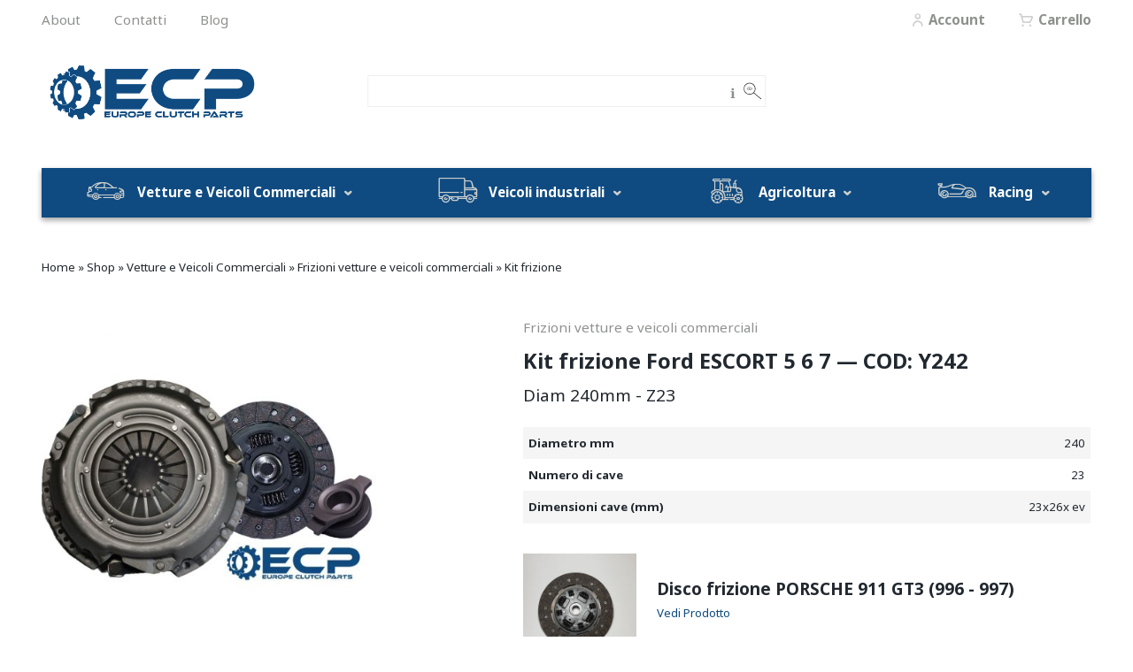

--- FILE ---
content_type: text/html; charset=UTF-8
request_url: https://ecpfrizioni.com/prodotto/kit-frizione-ford-escort-5-6-7/
body_size: 34005
content:
<!doctype html>
  <!--[if lt IE 9]><html class="no-js no-svg ie lt-ie9 lt-ie8 lt-ie7" lang="it-IT"> <![endif]-->
  <!--[if IE 9]><html class="no-js no-svg ie ie9 lt-ie9 lt-ie8" lang="it-IT"> <![endif]-->
  <!--[if gt IE 9]><!--><html class="no-js no-svg" lang="it-IT"> <!--<![endif]-->
  <head>
    <meta charset="UTF-8" />
    <meta name="description" content="Frizioni Racing, Macchine Agricole e Automobili d&#039;Epoca">
    <meta http-equiv="Content-Type" content="text/html; charset=UTF-8" />
    <meta http-equiv="X-UA-Compatible" content="IE=edge">
    <meta name="viewport" content="width=device-width, initial-scale=1">
    <link rel="pingback" href="https://ecpfrizioni.com/xmlrpc.php" />
    <link rel="profile" href="http://gmpg.org/xfn/11">
    <meta name='robots' content='index, follow, max-image-preview:large, max-snippet:-1, max-video-preview:-1' />
	<style>img:is([sizes="auto" i], [sizes^="auto," i]) { contain-intrinsic-size: 3000px 1500px }</style>
	
	<!-- This site is optimized with the Yoast SEO plugin v26.1.1 - https://yoast.com/wordpress/plugins/seo/ -->
	<title>Kit frizione Ford ESCORT 5 6 7 - Frizioni ECP</title>
	<meta name="description" content="Qui puoi trovare Kit frizione Ford ESCORT 5 6 7 disponibile sul nostro shop per vetture, Racing, veicoli commerciali, mezzi agricoli e movimento terra" />
	<link rel="canonical" href="https://ecpfrizioni.com/prodotto/kit-frizione-ford-escort-5-6-7/" />
	<meta property="og:locale" content="it_IT" />
	<meta property="og:type" content="article" />
	<meta property="og:title" content="Kit frizione Ford ESCORT 5 6 7 - Frizioni ECP" />
	<meta property="og:description" content="Qui puoi trovare Kit frizione Ford ESCORT 5 6 7 disponibile sul nostro shop per vetture, Racing, veicoli commerciali, mezzi agricoli e movimento terra" />
	<meta property="og:url" content="https://ecpfrizioni.com/prodotto/kit-frizione-ford-escort-5-6-7/" />
	<meta property="og:site_name" content="Frizioni ECP" />
	<meta property="article:modified_time" content="2025-10-03T08:03:46+00:00" />
	<meta property="og:image" content="https://ecpfrizioni.com/files/2021/06/kit.jpg" />
	<meta property="og:image:width" content="1590" />
	<meta property="og:image:height" content="1266" />
	<meta property="og:image:type" content="image/jpeg" />
	<meta name="twitter:card" content="summary_large_image" />
	<meta name="twitter:label1" content="Tempo di lettura stimato" />
	<meta name="twitter:data1" content="2 minuti" />
	<script type="application/ld+json" class="yoast-schema-graph">{"@context":"https://schema.org","@graph":[{"@type":"WebPage","@id":"https://ecpfrizioni.com/prodotto/kit-frizione-ford-escort-5-6-7/","url":"https://ecpfrizioni.com/prodotto/kit-frizione-ford-escort-5-6-7/","name":"Kit frizione Ford ESCORT 5 6 7 - Frizioni ECP","isPartOf":{"@id":"https://ecpfrizioni.com/#website"},"primaryImageOfPage":{"@id":"https://ecpfrizioni.com/prodotto/kit-frizione-ford-escort-5-6-7/#primaryimage"},"image":{"@id":"https://ecpfrizioni.com/prodotto/kit-frizione-ford-escort-5-6-7/#primaryimage"},"thumbnailUrl":"https://ecpfrizioni.com/files/2021/06/kit.jpg","datePublished":"2021-07-09T15:17:01+00:00","dateModified":"2025-10-03T08:03:46+00:00","description":"Qui puoi trovare Kit frizione Ford ESCORT 5 6 7 disponibile sul nostro shop per vetture, Racing, veicoli commerciali, mezzi agricoli e movimento terra","breadcrumb":{"@id":"https://ecpfrizioni.com/prodotto/kit-frizione-ford-escort-5-6-7/#breadcrumb"},"inLanguage":"it-IT","potentialAction":[{"@type":"ReadAction","target":["https://ecpfrizioni.com/prodotto/kit-frizione-ford-escort-5-6-7/"]}]},{"@type":"ImageObject","inLanguage":"it-IT","@id":"https://ecpfrizioni.com/prodotto/kit-frizione-ford-escort-5-6-7/#primaryimage","url":"https://ecpfrizioni.com/files/2021/06/kit.jpg","contentUrl":"https://ecpfrizioni.com/files/2021/06/kit.jpg","width":1590,"height":1266,"caption":"Kit frizione ECP"},{"@type":"BreadcrumbList","@id":"https://ecpfrizioni.com/prodotto/kit-frizione-ford-escort-5-6-7/#breadcrumb","itemListElement":[{"@type":"ListItem","position":1,"name":"Home","item":"https://ecpfrizioni.com/"},{"@type":"ListItem","position":2,"name":"Shop","item":"https://ecpfrizioni.com/negozio-online/"},{"@type":"ListItem","position":3,"name":"Vetture e Veicoli Commerciali","item":"https://ecpfrizioni.com/categoria-prodotto/vetture-e-veicoli-commerciali/"},{"@type":"ListItem","position":4,"name":"Frizioni vetture e veicoli commerciali","item":"https://ecpfrizioni.com/categoria-prodotto/vetture-e-veicoli-commerciali/frizioni-vetture-e-veicoli-commerciali/"},{"@type":"ListItem","position":5,"name":"Kit frizione","item":"https://ecpfrizioni.com/categoria-prodotto/vetture-e-veicoli-commerciali/frizioni-vetture-e-veicoli-commerciali/kit-frizione/"},{"@type":"ListItem","position":6,"name":"Kit frizione Ford ESCORT 5 6 7"}]},{"@type":"WebSite","@id":"https://ecpfrizioni.com/#website","url":"https://ecpfrizioni.com/","name":"Frizioni ECP","description":"Frizioni Racing, Macchine Agricole e Automobili d&#039;Epoca","publisher":{"@id":"https://ecpfrizioni.com/#organization"},"potentialAction":[{"@type":"SearchAction","target":{"@type":"EntryPoint","urlTemplate":"https://ecpfrizioni.com/?s={search_term_string}"},"query-input":{"@type":"PropertyValueSpecification","valueRequired":true,"valueName":"search_term_string"}}],"inLanguage":"it-IT"},{"@type":"Organization","@id":"https://ecpfrizioni.com/#organization","name":"Frizioni ECP","url":"https://ecpfrizioni.com/","logo":{"@type":"ImageObject","inLanguage":"it-IT","@id":"https://ecpfrizioni.com/#/schema/logo/image/","url":"","contentUrl":"","caption":"Frizioni ECP"},"image":{"@id":"https://ecpfrizioni.com/#/schema/logo/image/"}}]}</script>
	<!-- / Yoast SEO plugin. -->


<link rel='dns-prefetch' href='//cdn.iubenda.com' />
<link rel='dns-prefetch' href='//static.addtoany.com' />
<link rel='dns-prefetch' href='//www.google.com' />
<link rel="alternate" type="application/rss+xml" title="Frizioni ECP &raquo; Feed" href="https://ecpfrizioni.com/feed/" />
<link rel="alternate" type="application/rss+xml" title="Frizioni ECP &raquo; Feed dei commenti" href="https://ecpfrizioni.com/comments/feed/" />
<link rel="alternate" type="application/rss+xml" title="Frizioni ECP &raquo; Kit frizione Ford ESCORT 5 6 7 Feed dei commenti" href="https://ecpfrizioni.com/prodotto/kit-frizione-ford-escort-5-6-7/feed/" />
		<!-- This site uses the Google Analytics by MonsterInsights plugin v9.9.1 - Using Analytics tracking - https://www.monsterinsights.com/ -->
							<script src="//www.googletagmanager.com/gtag/js?id=G-NYKX7L4DKY"  data-cfasync="false" data-wpfc-render="false" type="text/javascript" async></script>
			<script data-cfasync="false" data-wpfc-render="false" type="text/javascript">
				var mi_version = '9.9.1';
				var mi_track_user = true;
				var mi_no_track_reason = '';
								var MonsterInsightsDefaultLocations = {"page_location":"https:\/\/ecpfrizioni.com\/prodotto\/kit-frizione-ford-escort-5-6-7\/"};
								if ( typeof MonsterInsightsPrivacyGuardFilter === 'function' ) {
					var MonsterInsightsLocations = (typeof MonsterInsightsExcludeQuery === 'object') ? MonsterInsightsPrivacyGuardFilter( MonsterInsightsExcludeQuery ) : MonsterInsightsPrivacyGuardFilter( MonsterInsightsDefaultLocations );
				} else {
					var MonsterInsightsLocations = (typeof MonsterInsightsExcludeQuery === 'object') ? MonsterInsightsExcludeQuery : MonsterInsightsDefaultLocations;
				}

								var disableStrs = [
										'ga-disable-G-NYKX7L4DKY',
									];

				/* Function to detect opted out users */
				function __gtagTrackerIsOptedOut() {
					for (var index = 0; index < disableStrs.length; index++) {
						if (document.cookie.indexOf(disableStrs[index] + '=true') > -1) {
							return true;
						}
					}

					return false;
				}

				/* Disable tracking if the opt-out cookie exists. */
				if (__gtagTrackerIsOptedOut()) {
					for (var index = 0; index < disableStrs.length; index++) {
						window[disableStrs[index]] = true;
					}
				}

				/* Opt-out function */
				function __gtagTrackerOptout() {
					for (var index = 0; index < disableStrs.length; index++) {
						document.cookie = disableStrs[index] + '=true; expires=Thu, 31 Dec 2099 23:59:59 UTC; path=/';
						window[disableStrs[index]] = true;
					}
				}

				if ('undefined' === typeof gaOptout) {
					function gaOptout() {
						__gtagTrackerOptout();
					}
				}
								window.dataLayer = window.dataLayer || [];

				window.MonsterInsightsDualTracker = {
					helpers: {},
					trackers: {},
				};
				if (mi_track_user) {
					function __gtagDataLayer() {
						dataLayer.push(arguments);
					}

					function __gtagTracker(type, name, parameters) {
						if (!parameters) {
							parameters = {};
						}

						if (parameters.send_to) {
							__gtagDataLayer.apply(null, arguments);
							return;
						}

						if (type === 'event') {
														parameters.send_to = monsterinsights_frontend.v4_id;
							var hookName = name;
							if (typeof parameters['event_category'] !== 'undefined') {
								hookName = parameters['event_category'] + ':' + name;
							}

							if (typeof MonsterInsightsDualTracker.trackers[hookName] !== 'undefined') {
								MonsterInsightsDualTracker.trackers[hookName](parameters);
							} else {
								__gtagDataLayer('event', name, parameters);
							}
							
						} else {
							__gtagDataLayer.apply(null, arguments);
						}
					}

					__gtagTracker('js', new Date());
					__gtagTracker('set', {
						'developer_id.dZGIzZG': true,
											});
					if ( MonsterInsightsLocations.page_location ) {
						__gtagTracker('set', MonsterInsightsLocations);
					}
										__gtagTracker('config', 'G-NYKX7L4DKY', {"forceSSL":"true","anonymize_ip":"true","link_attribution":"true"} );
										window.gtag = __gtagTracker;										(function () {
						/* https://developers.google.com/analytics/devguides/collection/analyticsjs/ */
						/* ga and __gaTracker compatibility shim. */
						var noopfn = function () {
							return null;
						};
						var newtracker = function () {
							return new Tracker();
						};
						var Tracker = function () {
							return null;
						};
						var p = Tracker.prototype;
						p.get = noopfn;
						p.set = noopfn;
						p.send = function () {
							var args = Array.prototype.slice.call(arguments);
							args.unshift('send');
							__gaTracker.apply(null, args);
						};
						var __gaTracker = function () {
							var len = arguments.length;
							if (len === 0) {
								return;
							}
							var f = arguments[len - 1];
							if (typeof f !== 'object' || f === null || typeof f.hitCallback !== 'function') {
								if ('send' === arguments[0]) {
									var hitConverted, hitObject = false, action;
									if ('event' === arguments[1]) {
										if ('undefined' !== typeof arguments[3]) {
											hitObject = {
												'eventAction': arguments[3],
												'eventCategory': arguments[2],
												'eventLabel': arguments[4],
												'value': arguments[5] ? arguments[5] : 1,
											}
										}
									}
									if ('pageview' === arguments[1]) {
										if ('undefined' !== typeof arguments[2]) {
											hitObject = {
												'eventAction': 'page_view',
												'page_path': arguments[2],
											}
										}
									}
									if (typeof arguments[2] === 'object') {
										hitObject = arguments[2];
									}
									if (typeof arguments[5] === 'object') {
										Object.assign(hitObject, arguments[5]);
									}
									if ('undefined' !== typeof arguments[1].hitType) {
										hitObject = arguments[1];
										if ('pageview' === hitObject.hitType) {
											hitObject.eventAction = 'page_view';
										}
									}
									if (hitObject) {
										action = 'timing' === arguments[1].hitType ? 'timing_complete' : hitObject.eventAction;
										hitConverted = mapArgs(hitObject);
										__gtagTracker('event', action, hitConverted);
									}
								}
								return;
							}

							function mapArgs(args) {
								var arg, hit = {};
								var gaMap = {
									'eventCategory': 'event_category',
									'eventAction': 'event_action',
									'eventLabel': 'event_label',
									'eventValue': 'event_value',
									'nonInteraction': 'non_interaction',
									'timingCategory': 'event_category',
									'timingVar': 'name',
									'timingValue': 'value',
									'timingLabel': 'event_label',
									'page': 'page_path',
									'location': 'page_location',
									'title': 'page_title',
									'referrer' : 'page_referrer',
								};
								for (arg in args) {
																		if (!(!args.hasOwnProperty(arg) || !gaMap.hasOwnProperty(arg))) {
										hit[gaMap[arg]] = args[arg];
									} else {
										hit[arg] = args[arg];
									}
								}
								return hit;
							}

							try {
								f.hitCallback();
							} catch (ex) {
							}
						};
						__gaTracker.create = newtracker;
						__gaTracker.getByName = newtracker;
						__gaTracker.getAll = function () {
							return [];
						};
						__gaTracker.remove = noopfn;
						__gaTracker.loaded = true;
						window['__gaTracker'] = __gaTracker;
					})();
									} else {
										console.log("");
					(function () {
						function __gtagTracker() {
							return null;
						}

						window['__gtagTracker'] = __gtagTracker;
						window['gtag'] = __gtagTracker;
					})();
									}
			</script>
			
							<!-- / Google Analytics by MonsterInsights -->
				<script data-cfasync="false" data-wpfc-render="false" type="text/javascript">
			window.MonsterInsightsDualTracker.helpers.mapProductItem = function (uaItem) {
				var prefixIndex, prefixKey, mapIndex;

				var toBePrefixed = ['id', 'name', 'list_name', 'brand', 'category', 'variant'];

				var item = {};

				var fieldMap = {
					'price': 'price',
					'list_position': 'index',
					'quantity': 'quantity',
					'position': 'index',
				};

				for (mapIndex in fieldMap) {
					if (uaItem.hasOwnProperty(mapIndex)) {
						item[fieldMap[mapIndex]] = uaItem[mapIndex];
					}
				}

				for (prefixIndex = 0; prefixIndex < toBePrefixed.length; prefixIndex++) {
					prefixKey = toBePrefixed[prefixIndex];
					if (typeof uaItem[prefixKey] !== 'undefined') {
						item['item_' + prefixKey] = uaItem[prefixKey];
					}
				}

				return item;
			};

			MonsterInsightsDualTracker.trackers['view_item_list'] = function (parameters) {
				var items = parameters.items;
				var listName, itemIndex, item, itemListName;
				var lists = {
					'_': {items: [], 'send_to': monsterinsights_frontend.v4_id},
				};

				for (itemIndex = 0; itemIndex < items.length; itemIndex++) {
					item = MonsterInsightsDualTracker.helpers.mapProductItem(items[itemIndex]);

					if (typeof item['item_list_name'] === 'undefined') {
						lists['_'].items.push(item);
					} else {
						itemListName = item['item_list_name'];
						if (typeof lists[itemListName] === 'undefined') {
							lists[itemListName] = {
								'items': [],
								'item_list_name': itemListName,
								'send_to': monsterinsights_frontend.v4_id,
							};
						}

						lists[itemListName].items.push(item);
					}
				}

				for (listName in lists) {
					__gtagDataLayer('event', 'view_item_list', lists[listName]);
				}
			};

			MonsterInsightsDualTracker.trackers['select_content'] = function (parameters) {
				const items = parameters.items.map(MonsterInsightsDualTracker.helpers.mapProductItem);
				__gtagDataLayer('event', 'select_item', {items: items, send_to: parameters.send_to});
			};

			MonsterInsightsDualTracker.trackers['view_item'] = function (parameters) {
				const items = parameters.items.map(MonsterInsightsDualTracker.helpers.mapProductItem);
				__gtagDataLayer('event', 'view_item', {items: items, send_to: parameters.send_to});
			};
		</script>
		<script type="text/javascript">
/* <![CDATA[ */
window._wpemojiSettings = {"baseUrl":"https:\/\/s.w.org\/images\/core\/emoji\/16.0.1\/72x72\/","ext":".png","svgUrl":"https:\/\/s.w.org\/images\/core\/emoji\/16.0.1\/svg\/","svgExt":".svg","source":{"concatemoji":"https:\/\/ecpfrizioni.com\/wp-includes\/js\/wp-emoji-release.min.js?ver=6.8.3"}};
/*! This file is auto-generated */
!function(s,n){var o,i,e;function c(e){try{var t={supportTests:e,timestamp:(new Date).valueOf()};sessionStorage.setItem(o,JSON.stringify(t))}catch(e){}}function p(e,t,n){e.clearRect(0,0,e.canvas.width,e.canvas.height),e.fillText(t,0,0);var t=new Uint32Array(e.getImageData(0,0,e.canvas.width,e.canvas.height).data),a=(e.clearRect(0,0,e.canvas.width,e.canvas.height),e.fillText(n,0,0),new Uint32Array(e.getImageData(0,0,e.canvas.width,e.canvas.height).data));return t.every(function(e,t){return e===a[t]})}function u(e,t){e.clearRect(0,0,e.canvas.width,e.canvas.height),e.fillText(t,0,0);for(var n=e.getImageData(16,16,1,1),a=0;a<n.data.length;a++)if(0!==n.data[a])return!1;return!0}function f(e,t,n,a){switch(t){case"flag":return n(e,"\ud83c\udff3\ufe0f\u200d\u26a7\ufe0f","\ud83c\udff3\ufe0f\u200b\u26a7\ufe0f")?!1:!n(e,"\ud83c\udde8\ud83c\uddf6","\ud83c\udde8\u200b\ud83c\uddf6")&&!n(e,"\ud83c\udff4\udb40\udc67\udb40\udc62\udb40\udc65\udb40\udc6e\udb40\udc67\udb40\udc7f","\ud83c\udff4\u200b\udb40\udc67\u200b\udb40\udc62\u200b\udb40\udc65\u200b\udb40\udc6e\u200b\udb40\udc67\u200b\udb40\udc7f");case"emoji":return!a(e,"\ud83e\udedf")}return!1}function g(e,t,n,a){var r="undefined"!=typeof WorkerGlobalScope&&self instanceof WorkerGlobalScope?new OffscreenCanvas(300,150):s.createElement("canvas"),o=r.getContext("2d",{willReadFrequently:!0}),i=(o.textBaseline="top",o.font="600 32px Arial",{});return e.forEach(function(e){i[e]=t(o,e,n,a)}),i}function t(e){var t=s.createElement("script");t.src=e,t.defer=!0,s.head.appendChild(t)}"undefined"!=typeof Promise&&(o="wpEmojiSettingsSupports",i=["flag","emoji"],n.supports={everything:!0,everythingExceptFlag:!0},e=new Promise(function(e){s.addEventListener("DOMContentLoaded",e,{once:!0})}),new Promise(function(t){var n=function(){try{var e=JSON.parse(sessionStorage.getItem(o));if("object"==typeof e&&"number"==typeof e.timestamp&&(new Date).valueOf()<e.timestamp+604800&&"object"==typeof e.supportTests)return e.supportTests}catch(e){}return null}();if(!n){if("undefined"!=typeof Worker&&"undefined"!=typeof OffscreenCanvas&&"undefined"!=typeof URL&&URL.createObjectURL&&"undefined"!=typeof Blob)try{var e="postMessage("+g.toString()+"("+[JSON.stringify(i),f.toString(),p.toString(),u.toString()].join(",")+"));",a=new Blob([e],{type:"text/javascript"}),r=new Worker(URL.createObjectURL(a),{name:"wpTestEmojiSupports"});return void(r.onmessage=function(e){c(n=e.data),r.terminate(),t(n)})}catch(e){}c(n=g(i,f,p,u))}t(n)}).then(function(e){for(var t in e)n.supports[t]=e[t],n.supports.everything=n.supports.everything&&n.supports[t],"flag"!==t&&(n.supports.everythingExceptFlag=n.supports.everythingExceptFlag&&n.supports[t]);n.supports.everythingExceptFlag=n.supports.everythingExceptFlag&&!n.supports.flag,n.DOMReady=!1,n.readyCallback=function(){n.DOMReady=!0}}).then(function(){return e}).then(function(){var e;n.supports.everything||(n.readyCallback(),(e=n.source||{}).concatemoji?t(e.concatemoji):e.wpemoji&&e.twemoji&&(t(e.twemoji),t(e.wpemoji)))}))}((window,document),window._wpemojiSettings);
/* ]]> */
</script>
<link rel='stylesheet' id='easy-autocomplete-css' href='https://ecpfrizioni.com/wp-content/plugins/woocommerce-products-filter/js/easy-autocomplete/easy-autocomplete.min.css?ver=3.3.6' type='text/css' media='all' />
<link rel='stylesheet' id='easy-autocomplete-theme-css' href='https://ecpfrizioni.com/wp-content/plugins/woocommerce-products-filter/js/easy-autocomplete/easy-autocomplete.themes.min.css?ver=3.3.6' type='text/css' media='all' />
<style id='wp-emoji-styles-inline-css' type='text/css'>

	img.wp-smiley, img.emoji {
		display: inline !important;
		border: none !important;
		box-shadow: none !important;
		height: 1em !important;
		width: 1em !important;
		margin: 0 0.07em !important;
		vertical-align: -0.1em !important;
		background: none !important;
		padding: 0 !important;
	}
</style>
<style id='classic-theme-styles-inline-css' type='text/css'>
/*! This file is auto-generated */
.wp-block-button__link{color:#fff;background-color:#32373c;border-radius:9999px;box-shadow:none;text-decoration:none;padding:calc(.667em + 2px) calc(1.333em + 2px);font-size:1.125em}.wp-block-file__button{background:#32373c;color:#fff;text-decoration:none}
</style>
<link rel='stylesheet' id='woof-css' href='https://ecpfrizioni.com/wp-content/plugins/woocommerce-products-filter/css/front.css?ver=3.3.6' type='text/css' media='all' />
<style id='woof-inline-css' type='text/css'>

.woof_products_top_panel li span, .woof_products_top_panel2 li span{background: url(https://ecpfrizioni.com/wp-content/plugins/woocommerce-products-filter/img/delete.png);background-size: 14px 14px;background-repeat: no-repeat;background-position: right;}
.woof_edit_view{
                    display: none;
                }


</style>
<link rel='stylesheet' id='chosen-drop-down-css' href='https://ecpfrizioni.com/wp-content/plugins/woocommerce-products-filter/js/chosen/chosen.min.css?ver=3.3.6' type='text/css' media='all' />
<link rel='stylesheet' id='woof_by_author_html_items-css' href='https://ecpfrizioni.com/wp-content/plugins/woocommerce-products-filter/ext/by_author/css/by_author.css?ver=3.3.6' type='text/css' media='all' />
<link rel='stylesheet' id='woof_by_backorder_html_items-css' href='https://ecpfrizioni.com/wp-content/plugins/woocommerce-products-filter/ext/by_backorder/css/by_backorder.css?ver=3.3.6' type='text/css' media='all' />
<link rel='stylesheet' id='woof_by_instock_html_items-css' href='https://ecpfrizioni.com/wp-content/plugins/woocommerce-products-filter/ext/by_instock/css/by_instock.css?ver=3.3.6' type='text/css' media='all' />
<link rel='stylesheet' id='woof_by_onsales_html_items-css' href='https://ecpfrizioni.com/wp-content/plugins/woocommerce-products-filter/ext/by_onsales/css/by_onsales.css?ver=3.3.6' type='text/css' media='all' />
<link rel='stylesheet' id='woof_by_sku_html_items-css' href='https://ecpfrizioni.com/wp-content/plugins/woocommerce-products-filter/ext/by_sku/css/by_sku.css?ver=3.3.6' type='text/css' media='all' />
<link rel='stylesheet' id='woof_by_text_html_items-css' href='https://ecpfrizioni.com/wp-content/plugins/woocommerce-products-filter/ext/by_text/assets/css/front.css?ver=3.3.6' type='text/css' media='all' />
<link rel='stylesheet' id='woof_color_html_items-css' href='https://ecpfrizioni.com/wp-content/plugins/woocommerce-products-filter/ext/color/css/html_types/color.css?ver=3.3.6' type='text/css' media='all' />
<link rel='stylesheet' id='woof_image_html_items-css' href='https://ecpfrizioni.com/wp-content/plugins/woocommerce-products-filter/ext/image/css/html_types/image.css?ver=3.3.6' type='text/css' media='all' />
<link rel='stylesheet' id='woof_label_html_items-css' href='https://ecpfrizioni.com/wp-content/plugins/woocommerce-products-filter/ext/label/css/html_types/label.css?ver=3.3.6' type='text/css' media='all' />
<link rel='stylesheet' id='woof_select_hierarchy_html_items-css' href='https://ecpfrizioni.com/wp-content/plugins/woocommerce-products-filter/ext/select_hierarchy/css/html_types/select_hierarchy.css?ver=3.3.6' type='text/css' media='all' />
<link rel='stylesheet' id='woof_select_radio_check_html_items-css' href='https://ecpfrizioni.com/wp-content/plugins/woocommerce-products-filter/ext/select_radio_check/css/html_types/select_radio_check.css?ver=3.3.6' type='text/css' media='all' />
<link rel='stylesheet' id='woof_slider_html_items-css' href='https://ecpfrizioni.com/wp-content/plugins/woocommerce-products-filter/ext/slider/css/html_types/slider.css?ver=3.3.6' type='text/css' media='all' />
<link rel='stylesheet' id='woof_sd_html_items_checkbox-css' href='https://ecpfrizioni.com/wp-content/plugins/woocommerce-products-filter/ext/smart_designer/css/elements/checkbox.css?ver=3.3.6' type='text/css' media='all' />
<link rel='stylesheet' id='woof_sd_html_items_radio-css' href='https://ecpfrizioni.com/wp-content/plugins/woocommerce-products-filter/ext/smart_designer/css/elements/radio.css?ver=3.3.6' type='text/css' media='all' />
<link rel='stylesheet' id='woof_sd_html_items_switcher-css' href='https://ecpfrizioni.com/wp-content/plugins/woocommerce-products-filter/ext/smart_designer/css/elements/switcher.css?ver=3.3.6' type='text/css' media='all' />
<link rel='stylesheet' id='woof_sd_html_items_color-css' href='https://ecpfrizioni.com/wp-content/plugins/woocommerce-products-filter/ext/smart_designer/css/elements/color.css?ver=3.3.6' type='text/css' media='all' />
<link rel='stylesheet' id='woof_sd_html_items_tooltip-css' href='https://ecpfrizioni.com/wp-content/plugins/woocommerce-products-filter/ext/smart_designer/css/tooltip.css?ver=3.3.6' type='text/css' media='all' />
<link rel='stylesheet' id='woof_sd_html_items_front-css' href='https://ecpfrizioni.com/wp-content/plugins/woocommerce-products-filter/ext/smart_designer/css/front.css?ver=3.3.6' type='text/css' media='all' />
<link rel='stylesheet' id='woof-switcher23-css' href='https://ecpfrizioni.com/wp-content/plugins/woocommerce-products-filter/css/switcher.css?ver=3.3.6' type='text/css' media='all' />
<link rel='stylesheet' id='photoswipe-css' href='https://ecpfrizioni.com/wp-content/plugins/woocommerce/assets/css/photoswipe/photoswipe.min.css?ver=10.2.2' type='text/css' media='all' />
<link rel='stylesheet' id='photoswipe-default-skin-css' href='https://ecpfrizioni.com/wp-content/plugins/woocommerce/assets/css/photoswipe/default-skin/default-skin.min.css?ver=10.2.2' type='text/css' media='all' />
<style id='woocommerce-inline-inline-css' type='text/css'>
.woocommerce form .form-row .required { visibility: visible; }
</style>
<link rel='stylesheet' id='brands-styles-css' href='https://ecpfrizioni.com/wp-content/plugins/woocommerce/assets/css/brands.css?ver=10.2.2' type='text/css' media='all' />
<link rel='stylesheet' id='frontend-style-css' href='https://ecpfrizioni.com/wp-content/themes/frontend/style.css?ver=2.96' type='text/css' media='all' />
<link rel='stylesheet' id='addtoany-css' href='https://ecpfrizioni.com/wp-content/plugins/add-to-any/addtoany.min.css?ver=1.16' type='text/css' media='all' />
<style id='addtoany-inline-css' type='text/css'>
@media screen and (max-width:980px){
.a2a_floating_style.a2a_vertical_style{display:none;}
}
@media screen and (min-width:981px){
.a2a_floating_style.a2a_default_style{display:none;}
}
</style>
<link rel='stylesheet' id='child-style-css' href='https://ecpfrizioni.com/wp-content/themes/ecpfrizioni/style.css?ver=2.96' type='text/css' media='all' />

<script  type="text/javascript" class=" _iub_cs_skip" type="text/javascript" id="iubenda-head-inline-scripts-0">
/* <![CDATA[ */

var _iub = _iub || [];
_iub.csConfiguration = {"ccpaApplies":true,"consentOnContinuedBrowsing":false,"enableCcpa":true,"invalidateConsentWithoutLog":true,"perPurposeConsent":true,"siteId":2026109,"cookiePolicyId":36919233,"lang":"it", "banner":{ "acceptButtonCaptionColor":"white","acceptButtonColor":"#0073CE","acceptButtonDisplay":true,"backgroundColor":"white","customizeButtonCaptionColor":"#4D4D4D","customizeButtonColor":"#DADADA","customizeButtonDisplay":true,"explicitWithdrawal":true,"listPurposes":true,"rejectButtonCaptionColor":"white","rejectButtonColor":"#0073CE","rejectButtonDisplay":true,"textColor":"black" }};
/* ]]> */
</script>
<script  type="text/javascript" class=" _iub_cs_skip" type="text/javascript" src="//cdn.iubenda.com/cs/ccpa/stub.js?ver=3.12.4" id="iubenda-head-scripts-0-js"></script>
<script  type="text/javascript" charset="UTF-8" async="" class=" _iub_cs_skip" type="text/javascript" src="//cdn.iubenda.com/cs/iubenda_cs.js?ver=3.12.4" id="iubenda-head-scripts-1-js"></script>
<script type="text/javascript" src="https://ecpfrizioni.com/wp-includes/js/jquery/jquery.min.js?ver=3.7.1" id="jquery-core-js"></script>
<script type="text/javascript" src="https://ecpfrizioni.com/wp-includes/js/jquery/jquery-migrate.min.js?ver=3.4.1" id="jquery-migrate-js"></script>
<script type="text/javascript" src="https://ecpfrizioni.com/wp-content/plugins/woocommerce-products-filter/js/easy-autocomplete/jquery.easy-autocomplete.min.js?ver=3.3.6" id="easy-autocomplete-js"></script>
<script type="text/javascript" id="woof-husky-js-extra">
/* <![CDATA[ */
var woof_husky_txt = {"ajax_url":"https:\/\/ecpfrizioni.com\/wp-admin\/admin-ajax.php","plugin_uri":"https:\/\/ecpfrizioni.com\/wp-content\/plugins\/woocommerce-products-filter\/ext\/by_text\/","loader":"https:\/\/ecpfrizioni.com\/wp-content\/plugins\/woocommerce-products-filter\/ext\/by_text\/assets\/img\/ajax-loader.gif","not_found":"Non \u00e8 stato trovato nulla!","prev":"Precedente","next":"Successivo","site_link":"https:\/\/ecpfrizioni.com","default_data":{"placeholder":"","behavior":"title","search_by_full_word":"0","autocomplete":1,"how_to_open_links":"0","taxonomy_compatibility":"0","sku_compatibility":"0","custom_fields":"","search_desc_variant":"0","view_text_length":"10","min_symbols":"3","max_posts":"10","image":"","notes_for_customer":"","template":"","max_open_height":"300","page":0}};
/* ]]> */
</script>
<script type="text/javascript" src="https://ecpfrizioni.com/wp-content/plugins/woocommerce-products-filter/ext/by_text/assets/js/husky.js?ver=3.3.6" id="woof-husky-js"></script>
<script type="text/javascript" src="https://ecpfrizioni.com/wp-content/plugins/google-analytics-premium/assets/js/frontend-gtag.js?ver=9.9.1" id="monsterinsights-frontend-script-js" async="async" data-wp-strategy="async"></script>
<script data-cfasync="false" data-wpfc-render="false" type="text/javascript" id='monsterinsights-frontend-script-js-extra'>/* <![CDATA[ */
var monsterinsights_frontend = {"js_events_tracking":"true","download_extensions":"doc,pdf,ppt,zip,xls,docx,pptx,xlsx","inbound_paths":"[{\"path\":\"\\\/go\\\/\",\"label\":\"affiliate\"},{\"path\":\"\\\/recommend\\\/\",\"label\":\"affiliate\"}]","home_url":"https:\/\/ecpfrizioni.com","hash_tracking":"false","v4_id":"G-NYKX7L4DKY"};/* ]]> */
</script>
<script type="text/javascript" id="addtoany-core-js-before">
/* <![CDATA[ */
window.a2a_config=window.a2a_config||{};a2a_config.callbacks=[];a2a_config.overlays=[];a2a_config.templates={};a2a_localize = {
	Share: "Condividi",
	Save: "Salva",
	Subscribe: "Abbonati",
	Email: "Email",
	Bookmark: "Segnalibro",
	ShowAll: "espandi",
	ShowLess: "comprimi",
	FindServices: "Trova servizi",
	FindAnyServiceToAddTo: "Trova subito un servizio da aggiungere",
	PoweredBy: "Powered by",
	ShareViaEmail: "Condividi via email",
	SubscribeViaEmail: "Iscriviti via email",
	BookmarkInYourBrowser: "Aggiungi ai segnalibri",
	BookmarkInstructions: "Premi Ctrl+D o \u2318+D per mettere questa pagina nei preferiti",
	AddToYourFavorites: "Aggiungi ai favoriti",
	SendFromWebOrProgram: "Invia da qualsiasi indirizzo email o programma di posta elettronica",
	EmailProgram: "Programma di posta elettronica",
	More: "Di più&#8230;",
	ThanksForSharing: "Grazie per la condivisione!",
	ThanksForFollowing: "Thanks for following!"
};

a2a_config.icon_color="transparent";
/* ]]> */
</script>
<script type="text/javascript" defer src="https://static.addtoany.com/menu/page.js" id="addtoany-core-js"></script>
<script type="text/javascript" defer src="https://ecpfrizioni.com/wp-content/plugins/add-to-any/addtoany.min.js?ver=1.1" id="addtoany-jquery-js"></script>
<script type="text/javascript" src="https://ecpfrizioni.com/wp-content/plugins/woocommerce/assets/js/jquery-blockui/jquery.blockUI.min.js?ver=2.7.0-wc.10.2.2" id="jquery-blockui-js" defer="defer" data-wp-strategy="defer"></script>
<script type="text/javascript" id="wc-add-to-cart-js-extra">
/* <![CDATA[ */
var wc_add_to_cart_params = {"ajax_url":"https:\/\/ecpfrizioni.com\/wp-admin\/admin-ajax.php","wc_ajax_url":"\/?wc-ajax=%%endpoint%%","i18n_view_cart":"Visualizza carrello","cart_url":"https:\/\/ecpfrizioni.com\/carrello\/","is_cart":"","cart_redirect_after_add":"no"};
/* ]]> */
</script>
<script type="text/javascript" src="https://ecpfrizioni.com/wp-content/plugins/woocommerce/assets/js/frontend/add-to-cart.min.js?ver=10.2.2" id="wc-add-to-cart-js" defer="defer" data-wp-strategy="defer"></script>
<script type="text/javascript" src="https://ecpfrizioni.com/wp-content/plugins/woocommerce/assets/js/zoom/jquery.zoom.min.js?ver=1.7.21-wc.10.2.2" id="zoom-js" defer="defer" data-wp-strategy="defer"></script>
<script type="text/javascript" src="https://ecpfrizioni.com/wp-content/plugins/woocommerce/assets/js/flexslider/jquery.flexslider.min.js?ver=2.7.2-wc.10.2.2" id="flexslider-js" defer="defer" data-wp-strategy="defer"></script>
<script type="text/javascript" src="https://ecpfrizioni.com/wp-content/plugins/woocommerce/assets/js/photoswipe/photoswipe.min.js?ver=4.1.1-wc.10.2.2" id="photoswipe-js" defer="defer" data-wp-strategy="defer"></script>
<script type="text/javascript" src="https://ecpfrizioni.com/wp-content/plugins/woocommerce/assets/js/photoswipe/photoswipe-ui-default.min.js?ver=4.1.1-wc.10.2.2" id="photoswipe-ui-default-js" defer="defer" data-wp-strategy="defer"></script>
<script type="text/javascript" id="wc-single-product-js-extra">
/* <![CDATA[ */
var wc_single_product_params = {"i18n_required_rating_text":"Seleziona una valutazione","i18n_rating_options":["1 stella su 5","2 stelle su 5","3 stelle su 5","4 stelle su 5","5 stelle su 5"],"i18n_product_gallery_trigger_text":"Visualizza la galleria di immagini a schermo intero","review_rating_required":"yes","flexslider":{"rtl":false,"animation":"slide","smoothHeight":true,"directionNav":false,"controlNav":"thumbnails","slideshow":false,"animationSpeed":500,"animationLoop":false,"allowOneSlide":false},"zoom_enabled":"1","zoom_options":[],"photoswipe_enabled":"1","photoswipe_options":{"shareEl":false,"closeOnScroll":false,"history":false,"hideAnimationDuration":0,"showAnimationDuration":0},"flexslider_enabled":"1"};
/* ]]> */
</script>
<script type="text/javascript" src="https://ecpfrizioni.com/wp-content/plugins/woocommerce/assets/js/frontend/single-product.min.js?ver=10.2.2" id="wc-single-product-js" defer="defer" data-wp-strategy="defer"></script>
<script type="text/javascript" src="https://ecpfrizioni.com/wp-content/plugins/woocommerce/assets/js/js-cookie/js.cookie.min.js?ver=2.1.4-wc.10.2.2" id="js-cookie-js" defer="defer" data-wp-strategy="defer"></script>
<script type="text/javascript" id="woocommerce-js-extra">
/* <![CDATA[ */
var woocommerce_params = {"ajax_url":"https:\/\/ecpfrizioni.com\/wp-admin\/admin-ajax.php","wc_ajax_url":"\/?wc-ajax=%%endpoint%%","i18n_password_show":"Mostra password","i18n_password_hide":"Nascondi password"};
/* ]]> */
</script>
<script type="text/javascript" src="https://ecpfrizioni.com/wp-content/plugins/woocommerce/assets/js/frontend/woocommerce.min.js?ver=10.2.2" id="woocommerce-js" defer="defer" data-wp-strategy="defer"></script>
<script type="text/javascript" src="https://ecpfrizioni.com/wp-content/themes/frontend/assets/scripts/vendor.js?ver=2.96" id="vendors-js"></script>
<script type="text/javascript" src="https://ecpfrizioni.com/wp-content/themes/frontend/assets/scripts/main.js?ver=2.96" id="main-js"></script>
<link rel="https://api.w.org/" href="https://ecpfrizioni.com/wp-json/" /><link rel="alternate" title="JSON" type="application/json" href="https://ecpfrizioni.com/wp-json/wp/v2/product/10670" /><link rel="EditURI" type="application/rsd+xml" title="RSD" href="https://ecpfrizioni.com/xmlrpc.php?rsd" />
<meta name="generator" content="WordPress 6.8.3" />
<meta name="generator" content="WooCommerce 10.2.2" />
<link rel='shortlink' href='https://ecpfrizioni.com/?p=10670' />
<link rel="alternate" title="oEmbed (JSON)" type="application/json+oembed" href="https://ecpfrizioni.com/wp-json/oembed/1.0/embed?url=https%3A%2F%2Fecpfrizioni.com%2Fprodotto%2Fkit-frizione-ford-escort-5-6-7%2F" />
<link rel="alternate" title="oEmbed (XML)" type="text/xml+oembed" href="https://ecpfrizioni.com/wp-json/oembed/1.0/embed?url=https%3A%2F%2Fecpfrizioni.com%2Fprodotto%2Fkit-frizione-ford-escort-5-6-7%2F&#038;format=xml" />
<meta name="google-site-verification" content="buTOBAyoYed0ByrjmmiaCgZ_8A-SFy05MfSyjjDKhgE" /><meta name="viewport" content="width=device-width, initial-scale=1, maximum-scale=1">	<noscript><style>.woocommerce-product-gallery{ opacity: 1 !important; }</style></noscript>
	<meta name="generator" content="Elementor 3.28.4; features: additional_custom_breakpoints, e_local_google_fonts; settings: css_print_method-external, google_font-enabled, font_display-auto">
			<style>
				.e-con.e-parent:nth-of-type(n+4):not(.e-lazyloaded):not(.e-no-lazyload),
				.e-con.e-parent:nth-of-type(n+4):not(.e-lazyloaded):not(.e-no-lazyload) * {
					background-image: none !important;
				}
				@media screen and (max-height: 1024px) {
					.e-con.e-parent:nth-of-type(n+3):not(.e-lazyloaded):not(.e-no-lazyload),
					.e-con.e-parent:nth-of-type(n+3):not(.e-lazyloaded):not(.e-no-lazyload) * {
						background-image: none !important;
					}
				}
				@media screen and (max-height: 640px) {
					.e-con.e-parent:nth-of-type(n+2):not(.e-lazyloaded):not(.e-no-lazyload),
					.e-con.e-parent:nth-of-type(n+2):not(.e-lazyloaded):not(.e-no-lazyload) * {
						background-image: none !important;
					}
				}
			</style>
			<link rel="icon" href="https://ecpfrizioni.com/files/2022/11/cropped-LOGO-GRAFICO-2-32x32.jpg" sizes="32x32" />
<link rel="icon" href="https://ecpfrizioni.com/files/2022/11/cropped-LOGO-GRAFICO-2-192x192.jpg" sizes="192x192" />
<link rel="apple-touch-icon" href="https://ecpfrizioni.com/files/2022/11/cropped-LOGO-GRAFICO-2-180x180.jpg" />
<meta name="msapplication-TileImage" content="https://ecpfrizioni.com/files/2022/11/cropped-LOGO-GRAFICO-2-270x270.jpg" />
		<style type="text/css" id="wp-custom-css">
			.woocommerce-store-notice.demo_store {
	z-index: 9;
}

.product__content-inner > *:first-child {
	margin-top: 0;
}

.wp-block-search__inside-wrapper {
	position: relative;
}		</style>
		
    <!-- Google tag (gtag.js) -->
<script async src="https://www.googletagmanager.com/gtag/js?id=AW-644889164"></script>
<script>
  window.dataLayer = window.dataLayer || [];
  function gtag(){dataLayer.push(arguments);}
  gtag('js', new Date());

  gtag('config', 'AW-644889164');
</script>
      </head>
  <body class="wp-singular product-template-default single single-product postid-10670 wp-theme-frontend wp-child-theme-ecpfrizioni theme-frontend woocommerce woocommerce-page woocommerce-no-js frizioni-ecp site-id-360 elementor-default"><div id="site" class="site site--type-product site--layout-prsi-standard site--header-standard ">
  <!-- Global body scripts -->
  

  <!-- Single body scripts -->
  

  <div id="mobile-nav" class="mobile-nav mobile-nav--hide js-mobile-nav">
  <a data-mobile-nav="#mobile-nav" class="mobile-nav__toggler mobile-nav__toggler--close js-mobile-nav-toggler">
    <svg class="mobile-nav__icon mobile-nav__icon--close" x="0px" y="0px" viewBox="0 0 1000 1000" enable-background="new 0 0 1000 1000" xml:space="preserve">
    <g><path d="M629.3,499.1l333.5-331.8c18.1-18.1,27.2-40,27.2-65.5c0-25.5-9.1-47.1-27.2-64.7c-18.1-17.6-40-26.4-65.5-26.4s-47.4,8.5-65.5,25.5L500,369.8L168.2,36.4c-9.1-7.9-19.3-14.2-30.6-18.7s-23-6.8-34.9-6.8s-23.5,2.3-34.9,6.8S46.3,28.4,37.2,36.4C19.1,54.5,10,76.4,10,101.9c0,25.5,9.1,47.4,27.2,65.5l333.5,331.8L37.2,832.6c-18.1,17-27.2,38.3-27.2,63.8c0,25.5,9.1,47.4,27.2,65.5c18.1,18.1,40,27.2,65.5,27.2c25.5,0,47.4-9.1,65.5-27.2L500,630.2l331.8,331.8c18.1,18.1,40,27.2,65.5,27.2s47.4-9.1,65.5-27.2c18.1-18.1,27.2-40,27.2-65.5c0-25.5-9.1-46.8-27.2-63.8L629.3,499.1z"/></g>
    </svg>
  </a>
  <nav class="mobile-nav__menu">
        <ul id="mobile-nav__inner" class="mobile-nav__inner">
          <li id="menu-item-6836" class="theme-icon theme-icon--car menu-item menu-item-type-taxonomy menu-item-object-product_cat current-product-ancestor current-menu-parent current-product-parent menu-item-6836 menu-item-has-children mobile-nav__item mobile-nav__item--mobile">
        <a title="Vetture e Veicoli Commerciali" class="nav__link nav__link--mobile" href="https://ecpfrizioni.com/categoria-prodotto/vetture-e-veicoli-commerciali/" target="_self">
          Vetture e Veicoli Commerciali
        </a>
                  <span class="js-menu-trigger js-menu--is-closed"><span class="js-trigger-icon"></span></span>
          <ul class="sub-menu sub-menu--mobile js-menu--is-closed">
                          <li id="menu-item-6840" class="menu-item menu-item-type-taxonomy menu-item-object-product_cat menu-item-6840 sub-menu__item sub-menu__item--mobile">
                <a title="Dischi frizione" class="sub-menu__link sub-menu__link--mobile" href="https://ecpfrizioni.com/categoria-prodotto/vetture-e-veicoli-commerciali/frizioni-vetture-e-veicoli-commerciali/dischi-frizione-frizioni/" target="_self">
                  Dischi frizione
                </a>
                              </li>
                          <li id="menu-item-6842" class="menu-item menu-item-type-taxonomy menu-item-object-product_cat menu-item-6842 sub-menu__item sub-menu__item--mobile">
                <a title="Spingidischi frizione" class="sub-menu__link sub-menu__link--mobile" href="https://ecpfrizioni.com/categoria-prodotto/vetture-e-veicoli-commerciali/frizioni-vetture-e-veicoli-commerciali/spingidischi-frizione/" target="_self">
                  Spingidischi frizione
                </a>
                              </li>
                          <li id="menu-item-6838" class="menu-item menu-item-type-taxonomy menu-item-object-product_cat menu-item-6838 sub-menu__item sub-menu__item--mobile">
                <a title="Cuscinetti reggispinta frizione" class="sub-menu__link sub-menu__link--mobile" href="https://ecpfrizioni.com/categoria-prodotto/vetture-e-veicoli-commerciali/frizioni-vetture-e-veicoli-commerciali/cuscinetti-reggispinta-frizione/" target="_self">
                  Cuscinetti reggispinta frizione
                </a>
                              </li>
                          <li id="menu-item-11428" class="menu-item menu-item-type-taxonomy menu-item-object-product_cat current-product-ancestor current-menu-parent current-product-parent menu-item-11428 sub-menu__item sub-menu__item--mobile">
                <a title="Kit frizione" class="sub-menu__link sub-menu__link--mobile" href="https://ecpfrizioni.com/categoria-prodotto/vetture-e-veicoli-commerciali/frizioni-vetture-e-veicoli-commerciali/kit-frizione/" target="_self">
                  Kit frizione
                </a>
                              </li>
                      </ul>
              </li>
          <li id="menu-item-6828" class="theme-icon theme-icon--truck-2 menu-item menu-item-type-taxonomy menu-item-object-product_cat menu-item-6828 menu-item-has-children mobile-nav__item mobile-nav__item--mobile">
        <a title="Veicoli industriali" class="nav__link nav__link--mobile" href="https://ecpfrizioni.com/categoria-prodotto/veicoli-industriali-frizioni/" target="_self">
          Veicoli industriali
        </a>
                  <span class="js-menu-trigger js-menu--is-closed"><span class="js-trigger-icon"></span></span>
          <ul class="sub-menu sub-menu--mobile js-menu--is-closed">
                          <li id="menu-item-6832" class="menu-item menu-item-type-taxonomy menu-item-object-product_cat menu-item-6832 sub-menu__item sub-menu__item--mobile">
                <a title="Dischi frizione" class="sub-menu__link sub-menu__link--mobile" href="https://ecpfrizioni.com/categoria-prodotto/veicoli-industriali-frizioni/frizioni-veicoli-industriali/dischi-frizione-frizioni-veicoli-industriali/" target="_self">
                  Dischi frizione
                </a>
                              </li>
                          <li id="menu-item-6834" class="menu-item menu-item-type-taxonomy menu-item-object-product_cat menu-item-6834 sub-menu__item sub-menu__item--mobile">
                <a title="Spingidisco frizione" class="sub-menu__link sub-menu__link--mobile" href="https://ecpfrizioni.com/categoria-prodotto/veicoli-industriali-frizioni/frizioni-veicoli-industriali/spingidisco-frizione-frizioni-veicoli-industriali/" target="_self">
                  Spingidisco frizione
                </a>
                              </li>
                          <li id="menu-item-6830" class="menu-item menu-item-type-taxonomy menu-item-object-product_cat menu-item-6830 sub-menu__item sub-menu__item--mobile">
                <a title="Cuscinetti reggispinta frizione" class="sub-menu__link sub-menu__link--mobile" href="https://ecpfrizioni.com/categoria-prodotto/veicoli-industriali-frizioni/frizioni-veicoli-industriali/cuscinetti-reggispinta-frizioni-veicoli-industriali/" target="_self">
                  Cuscinetti reggispinta frizione
                </a>
                              </li>
                      </ul>
              </li>
          <li id="menu-item-6814" class="theme-icon theme-icon--tractor menu-item menu-item-type-taxonomy menu-item-object-product_cat menu-item-6814 menu-item-has-children mobile-nav__item mobile-nav__item--mobile">
        <a title="Agricoltura" class="nav__link nav__link--mobile" href="https://ecpfrizioni.com/categoria-prodotto/agricoltura/" target="_self">
          Agricoltura
        </a>
                  <span class="js-menu-trigger js-menu--is-closed"><span class="js-trigger-icon"></span></span>
          <ul class="sub-menu sub-menu--mobile js-menu--is-closed">
                          <li id="menu-item-6818" class="menu-item menu-item-type-taxonomy menu-item-object-product_cat menu-item-6818 sub-menu__item sub-menu__item--mobile">
                <a title="Dischi frizione" class="sub-menu__link sub-menu__link--mobile" href="https://ecpfrizioni.com/categoria-prodotto/agricoltura/frizioni-agricoltura/dischi-frizione/" target="_self">
                  Dischi frizione
                </a>
                              </li>
                          <li id="menu-item-6820" class="menu-item menu-item-type-taxonomy menu-item-object-product_cat menu-item-6820 sub-menu__item sub-menu__item--mobile">
                <a title="Spingidischi frizione" class="sub-menu__link sub-menu__link--mobile" href="https://ecpfrizioni.com/categoria-prodotto/agricoltura/frizioni-agricoltura/spingidisco-frizione-agricoltura/" target="_self">
                  Spingidischi frizione
                </a>
                              </li>
                          <li id="menu-item-6816" class="menu-item menu-item-type-taxonomy menu-item-object-product_cat menu-item-6816 sub-menu__item sub-menu__item--mobile">
                <a title="Cuscinetti reggispinta" class="sub-menu__link sub-menu__link--mobile" href="https://ecpfrizioni.com/categoria-prodotto/agricoltura/frizioni-agricoltura/cuscinetti-reggispinta-frizioni-agricoltura/" target="_self">
                  Cuscinetti reggispinta
                </a>
                              </li>
                          <li id="menu-item-11424" class="menu-item menu-item-type-taxonomy menu-item-object-product_cat menu-item-11424 sub-menu__item sub-menu__item--mobile">
                <a title="Kit frizione" class="sub-menu__link sub-menu__link--mobile" href="https://ecpfrizioni.com/categoria-prodotto/agricoltura/frizioni-agricoltura/kit-frizione-agricoltura/" target="_self">
                  Kit frizione
                </a>
                              </li>
                          <li id="menu-item-16200" class="menu-item menu-item-type-taxonomy menu-item-object-product_cat menu-item-16200 sub-menu__item sub-menu__item--mobile">
                <a title="Frizioni coniche" class="sub-menu__link sub-menu__link--mobile" href="https://ecpfrizioni.com/categoria-prodotto/agricoltura/frizioni-agricoltura/frizioni-coniche/" target="_self">
                  Frizioni coniche
                </a>
                              </li>
                      </ul>
              </li>
          <li id="menu-item-6822" class="theme-icon theme-icon--racing menu-item menu-item-type-taxonomy menu-item-object-product_cat menu-item-6822 menu-item-has-children mobile-nav__item mobile-nav__item--mobile">
        <a title="Racing" class="nav__link nav__link--mobile" href="https://ecpfrizioni.com/categoria-prodotto/racing/" target="_self">
          Racing
        </a>
                  <span class="js-menu-trigger js-menu--is-closed"><span class="js-trigger-icon"></span></span>
          <ul class="sub-menu sub-menu--mobile js-menu--is-closed">
                          <li id="menu-item-6824" class="menu-item menu-item-type-taxonomy menu-item-object-product_cat menu-item-6824 sub-menu__item sub-menu__item--mobile">
                <a title="Dischi frizione" class="sub-menu__link sub-menu__link--mobile" href="https://ecpfrizioni.com/categoria-prodotto/racing/frizioni-racing/dischi-frizione-frizioni-racing/" target="_self">
                  Dischi frizione
                </a>
                              </li>
                          <li id="menu-item-6826" class="menu-item menu-item-type-taxonomy menu-item-object-product_cat menu-item-6826 sub-menu__item sub-menu__item--mobile">
                <a title="Spingidischi frizione" class="sub-menu__link sub-menu__link--mobile" href="https://ecpfrizioni.com/categoria-prodotto/racing/frizioni-racing/spingidisco-frizione-frizioni-racing/" target="_self">
                  Spingidischi frizione
                </a>
                              </li>
                      </ul>
              </li>
        </ul>
  </nav>
</div>
  <header id="header" class="header header--title-standard">
          <div class="top-area">
        <div class="top-area__inner">
                      <div class="top-area__widget-container top-area__widget-container--left">
              <div id="nav_menu-2" class="top-area__widget top-area__widget--left widget_nav_menu"><div class="menu-servizio-sinistro-container"><ul id="menu-servizio-sinistro" class="menu"><li id="menu-item-16118" class="menu-item menu-item-type-post_type menu-item-object-page menu-item-16118"><a href="https://ecpfrizioni.com/azienda/">About</a></li>
<li id="menu-item-16120" class="menu-item menu-item-type-post_type menu-item-object-page menu-item-16120"><a href="https://ecpfrizioni.com/contatti/">Contatti</a></li>
<li id="menu-item-16116" class="menu-item menu-item-type-post_type menu-item-object-page menu-item-16116"><a href="https://ecpfrizioni.com/blog/">Blog</a></li>
</ul></div></div><div id="block-4" class="top-area__widget top-area__widget--left widget_block">
<div class="wp-block-group searchgroup"><div class="wp-block-group__inner-container is-layout-constrained wp-block-group-is-layout-constrained"><p><div data-css-class="woof_text_search_container" class="woof_text_search_container woof_container woof_container_woof_text  woof_fs_by_text ">
    <div class="woof_container_overlay_item"></div>
    <div class="woof_container_inner">
        <a href="javascript:void(0);"  class="woof_text_search_go" rel=nofollow ></a>
        <label class="woof_wcga_label_hide" for="woof_txt_search69675a5353c77">Ricerca tramite testo</label>
                <input type="search" class="woof_husky_txt-input" id="woof_txt_search69675a5353c77"
         placeholder =" "
                        data-behavior="title" data-search_by_full_word="0" data-autocomplete="1" data-how_to_open_links="0" data-taxonomy_compatibility="1" data-sku_compatibility="1" data-custom_fields="model_brand,references" data-search_desc_variant="0" data-view_text_length="10" data-min_symbols="3" data-max_posts="10" data-image="" data-template="" data-max_open_height="300" data-page="0"			   
               value="" autocomplete="off" />

           		
		<input type="hidden" class="woof_text_search_nonce" value="7ca886c659">
	</div>
</div></p>



<div class="wc-search__tooltip js-modal-toggler" data-modal="#search-modal">
        &#8505;
</div>
</div></div>
</div>
            </div>
                                <div class="top-area__widget-container top-area__widget-container--right">
              <div id="text-2" class="top-area__widget top-area__widget--right widget_text">			<div class="textwidget"><ul>
<li><a class="theme-icon theme-icon--person-2" href="https://ecpfrizioni.com/mio-account/">Account</a></li>
<li><a class="theme-icon theme-icon--cart-2" href="https://ecpfrizioni.com/carrello/">Carrello</a></li>
</ul>
</div>
		</div>
            </div>
                  </div>
      </div>
        <div class="header__inner">
      <div class="header__row">
        <!-- custom logo -->
        <div class="logo">
          <a class="logo__link" title="Frizioni ECP" href="https://ecpfrizioni.com">
            <img class="logo__image" src="https://ecpfrizioni.com/files/2020/11/ecp_dark.png" />
          </a>
        </div>

        <!-- custom logo mobile -->
        <div class="logo--mobile">
          <a class="logo__link--mobile" title="Frizioni ECP" href="https://ecpfrizioni.com">
            <img class="logo__image--mobile" src="https://ecpfrizioni.com/files/2021/03/logo_ecp_white.png" />
          </a>
        </div>

        <!-- Main nav -->
                  <div class="nav primary-nav header__nav">
  <ul class="nav__inner primary-nav__inner">
          <li id="menu-item-6836" class="theme-icon theme-icon--car menu-item menu-item-type-taxonomy menu-item-object-product_cat current-product-ancestor current-menu-parent current-product-parent menu-item-6836 menu-item-has-children nav__item nav__item--primary">
        <a title="Vetture e Veicoli Commerciali" class="nav__link nav__link--primary" href="https://ecpfrizioni.com/categoria-prodotto/vetture-e-veicoli-commerciali/" target="_self">
          Vetture e Veicoli Commerciali
        </a>
                  <ul class="sub-menu sub-menu--primary">
                          <li id="menu-item-6840" class="menu-item menu-item-type-taxonomy menu-item-object-product_cat menu-item-6840 sub-menu__item sub-menu__item--primary">
                <a title="Dischi frizione" class="sub-menu__link sub-menu__link--primary" href="https://ecpfrizioni.com/categoria-prodotto/vetture-e-veicoli-commerciali/frizioni-vetture-e-veicoli-commerciali/dischi-frizione-frizioni/"  target="_self">
                  Dischi frizione
                </a>
                              </li>
                          <li id="menu-item-6842" class="menu-item menu-item-type-taxonomy menu-item-object-product_cat menu-item-6842 sub-menu__item sub-menu__item--primary">
                <a title="Spingidischi frizione" class="sub-menu__link sub-menu__link--primary" href="https://ecpfrizioni.com/categoria-prodotto/vetture-e-veicoli-commerciali/frizioni-vetture-e-veicoli-commerciali/spingidischi-frizione/"  target="_self">
                  Spingidischi frizione
                </a>
                              </li>
                          <li id="menu-item-6838" class="menu-item menu-item-type-taxonomy menu-item-object-product_cat menu-item-6838 sub-menu__item sub-menu__item--primary">
                <a title="Cuscinetti reggispinta frizione" class="sub-menu__link sub-menu__link--primary" href="https://ecpfrizioni.com/categoria-prodotto/vetture-e-veicoli-commerciali/frizioni-vetture-e-veicoli-commerciali/cuscinetti-reggispinta-frizione/"  target="_self">
                  Cuscinetti reggispinta frizione
                </a>
                              </li>
                          <li id="menu-item-11428" class="menu-item menu-item-type-taxonomy menu-item-object-product_cat current-product-ancestor current-menu-parent current-product-parent menu-item-11428 sub-menu__item sub-menu__item--primary">
                <a title="Kit frizione" class="sub-menu__link sub-menu__link--primary" href="https://ecpfrizioni.com/categoria-prodotto/vetture-e-veicoli-commerciali/frizioni-vetture-e-veicoli-commerciali/kit-frizione/"  target="_self">
                  Kit frizione
                </a>
                              </li>
                      </ul>
              </li>
          <li id="menu-item-6828" class="theme-icon theme-icon--truck-2 menu-item menu-item-type-taxonomy menu-item-object-product_cat menu-item-6828 menu-item-has-children nav__item nav__item--primary">
        <a title="Veicoli industriali" class="nav__link nav__link--primary" href="https://ecpfrizioni.com/categoria-prodotto/veicoli-industriali-frizioni/" target="_self">
          Veicoli industriali
        </a>
                  <ul class="sub-menu sub-menu--primary">
                          <li id="menu-item-6832" class="menu-item menu-item-type-taxonomy menu-item-object-product_cat menu-item-6832 sub-menu__item sub-menu__item--primary">
                <a title="Dischi frizione" class="sub-menu__link sub-menu__link--primary" href="https://ecpfrizioni.com/categoria-prodotto/veicoli-industriali-frizioni/frizioni-veicoli-industriali/dischi-frizione-frizioni-veicoli-industriali/"  target="_self">
                  Dischi frizione
                </a>
                              </li>
                          <li id="menu-item-6834" class="menu-item menu-item-type-taxonomy menu-item-object-product_cat menu-item-6834 sub-menu__item sub-menu__item--primary">
                <a title="Spingidisco frizione" class="sub-menu__link sub-menu__link--primary" href="https://ecpfrizioni.com/categoria-prodotto/veicoli-industriali-frizioni/frizioni-veicoli-industriali/spingidisco-frizione-frizioni-veicoli-industriali/"  target="_self">
                  Spingidisco frizione
                </a>
                              </li>
                          <li id="menu-item-6830" class="menu-item menu-item-type-taxonomy menu-item-object-product_cat menu-item-6830 sub-menu__item sub-menu__item--primary">
                <a title="Cuscinetti reggispinta frizione" class="sub-menu__link sub-menu__link--primary" href="https://ecpfrizioni.com/categoria-prodotto/veicoli-industriali-frizioni/frizioni-veicoli-industriali/cuscinetti-reggispinta-frizioni-veicoli-industriali/"  target="_self">
                  Cuscinetti reggispinta frizione
                </a>
                              </li>
                      </ul>
              </li>
          <li id="menu-item-6814" class="theme-icon theme-icon--tractor menu-item menu-item-type-taxonomy menu-item-object-product_cat menu-item-6814 menu-item-has-children nav__item nav__item--primary">
        <a title="Agricoltura" class="nav__link nav__link--primary" href="https://ecpfrizioni.com/categoria-prodotto/agricoltura/" target="_self">
          Agricoltura
        </a>
                  <ul class="sub-menu sub-menu--primary">
                          <li id="menu-item-6818" class="menu-item menu-item-type-taxonomy menu-item-object-product_cat menu-item-6818 sub-menu__item sub-menu__item--primary">
                <a title="Dischi frizione" class="sub-menu__link sub-menu__link--primary" href="https://ecpfrizioni.com/categoria-prodotto/agricoltura/frizioni-agricoltura/dischi-frizione/"  target="_self">
                  Dischi frizione
                </a>
                              </li>
                          <li id="menu-item-6820" class="menu-item menu-item-type-taxonomy menu-item-object-product_cat menu-item-6820 sub-menu__item sub-menu__item--primary">
                <a title="Spingidischi frizione" class="sub-menu__link sub-menu__link--primary" href="https://ecpfrizioni.com/categoria-prodotto/agricoltura/frizioni-agricoltura/spingidisco-frizione-agricoltura/"  target="_self">
                  Spingidischi frizione
                </a>
                              </li>
                          <li id="menu-item-6816" class="menu-item menu-item-type-taxonomy menu-item-object-product_cat menu-item-6816 sub-menu__item sub-menu__item--primary">
                <a title="Cuscinetti reggispinta" class="sub-menu__link sub-menu__link--primary" href="https://ecpfrizioni.com/categoria-prodotto/agricoltura/frizioni-agricoltura/cuscinetti-reggispinta-frizioni-agricoltura/"  target="_self">
                  Cuscinetti reggispinta
                </a>
                              </li>
                          <li id="menu-item-11424" class="menu-item menu-item-type-taxonomy menu-item-object-product_cat menu-item-11424 sub-menu__item sub-menu__item--primary">
                <a title="Kit frizione" class="sub-menu__link sub-menu__link--primary" href="https://ecpfrizioni.com/categoria-prodotto/agricoltura/frizioni-agricoltura/kit-frizione-agricoltura/"  target="_self">
                  Kit frizione
                </a>
                              </li>
                          <li id="menu-item-16200" class="menu-item menu-item-type-taxonomy menu-item-object-product_cat menu-item-16200 sub-menu__item sub-menu__item--primary">
                <a title="Frizioni coniche" class="sub-menu__link sub-menu__link--primary" href="https://ecpfrizioni.com/categoria-prodotto/agricoltura/frizioni-agricoltura/frizioni-coniche/"  target="_self">
                  Frizioni coniche
                </a>
                              </li>
                      </ul>
              </li>
          <li id="menu-item-6822" class="theme-icon theme-icon--racing menu-item menu-item-type-taxonomy menu-item-object-product_cat menu-item-6822 menu-item-has-children nav__item nav__item--primary">
        <a title="Racing" class="nav__link nav__link--primary" href="https://ecpfrizioni.com/categoria-prodotto/racing/" target="_self">
          Racing
        </a>
                  <ul class="sub-menu sub-menu--primary">
                          <li id="menu-item-6824" class="menu-item menu-item-type-taxonomy menu-item-object-product_cat menu-item-6824 sub-menu__item sub-menu__item--primary">
                <a title="Dischi frizione" class="sub-menu__link sub-menu__link--primary" href="https://ecpfrizioni.com/categoria-prodotto/racing/frizioni-racing/dischi-frizione-frizioni-racing/"  target="_self">
                  Dischi frizione
                </a>
                              </li>
                          <li id="menu-item-6826" class="menu-item menu-item-type-taxonomy menu-item-object-product_cat menu-item-6826 sub-menu__item sub-menu__item--primary">
                <a title="Spingidischi frizione" class="sub-menu__link sub-menu__link--primary" href="https://ecpfrizioni.com/categoria-prodotto/racing/frizioni-racing/spingidisco-frizione-frizioni-racing/"  target="_self">
                  Spingidischi frizione
                </a>
                              </li>
                      </ul>
              </li>
      </ul>
</div>
                <!-- Secodnary nav -->
                <!-- Mobile nav toggler -->
        <a data-mobile-nav="#mobile-nav" class="mobile-nav__toggler mobile-nav__toggler--open js-mobile-nav-toggler">
          <svg class="mobile-nav__icon" version="1.1" viewBox="0 0 32 32" xml:space="preserve" xmlns="http://www.w3.org/2000/svg" xmlns:xlink="http://www.w3.org/1999/xlink">
            <path d="M4,10h24c1.104,0,2-0.896,2-2s-0.896-2-2-2H4C2.896,6,2,6.896,2,8S2.896,10,4,10z M28,14H4c-1.104,0-2,0.896-2,2  s0.896,2,2,2h24c1.104,0,2-0.896,2-2S29.104,14,28,14z M28,22H4c-1.104,0-2,0.896-2,2s0.896,2,2,2h24c1.104,0,2-0.896,2-2  S29.104,22,28,22z"/>
          </svg>
        </a>
      </div>
    </div>
  </header>
  <article id="main" class="main main--layout-prsi-standard main--title-standard product__main product__main--layout-prsi-standard product__main--title-standard">

    
    
    <div class="main__inner product__inner post-10670 product type-product status-publish has-post-thumbnail product_cat-frizioni-vetture-e-veicoli-commerciali product_cat-kit-frizione product_cat-vetture-e-veicoli-commerciali pa_applicazione-vetture-e-veicoli-commerciali pa_diametro-mm-11122 pa_dimensioni-cave-mm-23x26x-ev pa_numero-di-cave-18756 pa_tipologia-kit-frizione model_brand-1-8-16v-xr3i-escort-vii-cabrio-95-00 model_brand-1-8-16v-xr3i model_brand-1-8-i-orion-ii-iii-90-93 model_brand-1-8-i-16v-escort-vi-92-95 model_brand-1-8-td-fiesta-iii-89-96 model_brand-1-8-td-orion-ii-iii-90-93 model_brand-1-8-td-escort-vii-95-02 model_brand-1-8-td-escort-vii-cabrio-95-00 model_brand-1-8-td-escort-express model_brand-1-8-td-escort-vi-92-95 model_brand-1-8-xr3i-16v model_brand-escort-express model_brand-escort-v-90-92 model_brand-escort-vi-92-95 model_brand-escort-vii-95-02 model_brand-escort-vii-cabrio-95-00 model_brand-fiesta-iii-89-96 model_brand-ford model_brand-orion-ii-iii-90-93 first instock taxable shipping-taxable purchasable product-type-bundle">
        <div id="breadcrumbs" class="breadcrumbs"><span><span><a href="https://ecpfrizioni.com/">Home</a></span> » <span><a href="https://ecpfrizioni.com/negozio-online/">Shop</a></span> » <span><a href="https://ecpfrizioni.com/categoria-prodotto/vetture-e-veicoli-commerciali/">Vetture e Veicoli Commerciali</a></span> » <span><a href="https://ecpfrizioni.com/categoria-prodotto/vetture-e-veicoli-commerciali/frizioni-vetture-e-veicoli-commerciali/">Frizioni vetture e veicoli commerciali</a></span> » <span><a href="https://ecpfrizioni.com/categoria-prodotto/vetture-e-veicoli-commerciali/frizioni-vetture-e-veicoli-commerciali/kit-frizione/">Kit frizione</a></span></span></div>
        
        <div class="woocommerce-notices-wrapper"></div>
      <article class="main__row product__row">

        <div class="product__images">
            <div class="woocommerce-product-gallery woocommerce-product-gallery--with-images woocommerce-product-gallery--columns-4 images" data-columns="4" style="opacity: 0; transition: opacity .25s ease-in-out;">
	<div class="woocommerce-product-gallery__wrapper">
		<div data-thumb="https://ecpfrizioni.com/files/2021/06/kit-150x150.jpg" data-thumb-alt="Kit frizione ECP" data-thumb-srcset="https://ecpfrizioni.com/files/2021/06/kit-150x150.jpg 150w, https://ecpfrizioni.com/files/2021/06/kit-900x900.jpg 900w, https://ecpfrizioni.com/files/2021/06/kit-600x600.jpg 600w, https://ecpfrizioni.com/files/2021/06/kit-300x300.jpg 300w, https://ecpfrizioni.com/files/2021/06/kit-100x100.jpg 100w"  data-thumb-sizes="(max-width: 150px) 100vw, 150px" class="woocommerce-product-gallery__image"><a href="https://ecpfrizioni.com/files/2021/06/kit.jpg"><img width="600" height="478" src="https://ecpfrizioni.com/files/2021/06/kit-600x478.jpg" class="wp-post-image" alt="Kit frizione ECP" data-caption="Kit frizione ECP" data-src="https://ecpfrizioni.com/files/2021/06/kit.jpg" data-large_image="https://ecpfrizioni.com/files/2021/06/kit.jpg" data-large_image_width="1590" data-large_image_height="1266" decoding="async" srcset="https://ecpfrizioni.com/files/2021/06/kit-600x478.jpg 600w, https://ecpfrizioni.com/files/2021/06/kit-1536x1223.jpg 1536w, https://ecpfrizioni.com/files/2021/06/kit-1024x815.jpg 1024w, https://ecpfrizioni.com/files/2021/06/kit-300x239.jpg 300w, https://ecpfrizioni.com/files/2021/06/kit.jpg 1590w" sizes="(max-width: 600px) 100vw, 600px" /></a></div>	</div>
</div>
        </div>

        <div itemprop="description" class="product__summary">
          <header class="product__titles">
            <h4 class="product__surtitle">
                                              Frizioni vetture e veicoli commerciali
                          </h4>
                        <h1 class="product__title-text">
              <span class="product__title product__title--p1">
                Kit frizione Ford ESCORT 5 6 7 &mdash; COD: Y242              </span>
              <span class="product__title product__title--p2">
                Diam  240mm - Z23
              </span>
            </h1>
            <h2 class="product__subtitle">
              
            </h2>
          </header>
          <table class="woocommerce-product-attributes shop_attributes" aria-label="Dettagli del prodotto">
			<tr class="woocommerce-product-attributes-item woocommerce-product-attributes-item--weight">
			<th class="woocommerce-product-attributes-item__label" scope="row">Peso</th>
			<td class="woocommerce-product-attributes-item__value">5,01 kg</td>
		</tr>
			<tr class="woocommerce-product-attributes-item woocommerce-product-attributes-item--attribute_pa_diametro-mm">
			<th class="woocommerce-product-attributes-item__label" scope="row">Diametro mm</th>
			<td class="woocommerce-product-attributes-item__value"><p><a href="https://ecpfrizioni.com/diametro-mm/240/" rel="tag">240</a></p>
</td>
		</tr>
			<tr class="woocommerce-product-attributes-item woocommerce-product-attributes-item--attribute_pa_numero-di-cave">
			<th class="woocommerce-product-attributes-item__label" scope="row">Numero di cave</th>
			<td class="woocommerce-product-attributes-item__value"><p><a href="https://ecpfrizioni.com/numero-di-cave/23/" rel="tag">23</a></p>
</td>
		</tr>
			<tr class="woocommerce-product-attributes-item woocommerce-product-attributes-item--attribute_pa_dimensioni-cave-mm">
			<th class="woocommerce-product-attributes-item__label" scope="row">Dimensioni cave (mm)</th>
			<td class="woocommerce-product-attributes-item__value"><p><a href="https://ecpfrizioni.com/dimensioni-cave-mm/23x26x-ev/" rel="tag">23x26x ev</a></p>
</td>
		</tr>
	</table>
          <div class="product__meta-container"><p class="price"><span class="woocommerce-Price-amount amount"><bdi>207,40&nbsp;<span class="woocommerce-Price-currencySymbol">&euro;</span></bdi></span> <small class="woocommerce-price-suffix">Incl. IVA 22%</small></p>

<form method="post" enctype="multipart/form-data"
		class="cart cart_group bundle_form layout_default group_mode_parent">
	<div class="bundled_item_6034 bundled_product bundled_product_summary product" ><div class="bundled_product_images images">
	<figure class="bundled_product_image woocommerce-product-gallery__image"><a href="https://ecpfrizioni.com/files/2021/04/6078_f.jpg" class="image zoom" data-rel="photoSwipe" role="button" aria-haspopup="dialog" aria-label="View full screen image for Disco frizione PORSCHE 911 GT3 (996 - 997)" aria-controls="photoswipe-fullscreen-dialog"><img width="300" height="300" src="https://ecpfrizioni.com/files/2021/04/6078_f-300x300.jpg" class="attachment-woocommerce_thumbnail size-woocommerce_thumbnail wp-post-image" alt="Disco frizione PORSCHE 911 GT3 (996 - 997)" data-caption="Disco frizione PORSCHE 911 GT3 (996 - 997)" data-large_image="https://ecpfrizioni.com/files/2021/04/6078_f.jpg" data-large_image_width="1920" data-large_image_height="1440" decoding="async" srcset="https://ecpfrizioni.com/files/2021/04/6078_f-300x300.jpg 300w, https://ecpfrizioni.com/files/2021/04/6078_f-150x150.jpg 150w, https://ecpfrizioni.com/files/2021/04/6078_f-900x900.jpg 900w, https://ecpfrizioni.com/files/2021/04/6078_f-600x600.jpg 600w, https://ecpfrizioni.com/files/2021/04/6078_f-100x100.jpg 100w" sizes="(max-width: 300px) 100vw, 300px" /></a></figure></div>
<div class="details"><h4 class="bundled_product_title product_title" aria-level="2">
	<span class="bundled_product_title_inner">Disco frizione PORSCHE 911 GT3 (996 - 997)</span> <span class="bundled_product_title_link"><a class="bundled_product_permalink" href="https://ecpfrizioni.com/prodotto/disco-frizione-porsche-911-gt3-996-997/" target="_blank" aria-label="View Disco frizione PORSCHE 911 GT3 (996 - 997), opens in a new tab"></a></span></h4>
<div class="cart" data-title="Disco frizione PORSCHE 911 GT3 (996 - 997)"
	data-product_title="Disco frizione PORSCHE 911 GT3 (996 - 997)"
	data-visible="yes"
	data-optional_suffix=""
	data-optional="no"
	data-type="simple"
	data-bundled_item_id="6034"
	data-custom_data="[]"
	data-product_id="8320"
	data-bundle_id="10670">
	<div class="bundled_item_wrap">
		<div
			class="bundled_item_cart_content" >
			<div class="bundled_item_cart_details">
				<p class="stock in-stock"><span class="stock__text">In Stock</span><span class="stock__support">Spedizione in 1-2 gg lavorativi</span></p>
			</div>
			<div class="bundled_item_after_cart_details bundled_item_button">
					<div class="quantity quantity_hidden">
		<input class="qty bundled_qty" type="hidden" name="bundle_quantity_6034"
				value="1"/>
			</div>
				</div>
		</div>
	</div>
</div>
</div></div><div class="bundled_item_6036 bundled_product bundled_product_summary product" ><div class="bundled_product_images images">
	<figure class="bundled_product_image woocommerce-product-gallery__image"><a href="https://ecpfrizioni.com/files/2021/04/8142_f.jpg" class="image zoom" data-rel="photoSwipe" role="button" aria-haspopup="dialog" aria-label="View full screen image for Spingidisco frizione Ford - Diam 240 mm - Diaframma" aria-controls="photoswipe-fullscreen-dialog"><img width="300" height="300" src="https://ecpfrizioni.com/files/2021/04/8142_f-300x300.jpg" class="attachment-woocommerce_thumbnail size-woocommerce_thumbnail wp-post-image" alt="Spingidisco frizione Ford" data-caption="" data-large_image="https://ecpfrizioni.com/files/2021/04/8142_f.jpg" data-large_image_width="1920" data-large_image_height="1280" decoding="async" srcset="https://ecpfrizioni.com/files/2021/04/8142_f-300x300.jpg 300w, https://ecpfrizioni.com/files/2021/04/8142_f-150x150.jpg 150w, https://ecpfrizioni.com/files/2021/04/8142_f-900x900.jpg 900w, https://ecpfrizioni.com/files/2021/04/8142_f-600x600.jpg 600w, https://ecpfrizioni.com/files/2021/04/8142_f-100x100.jpg 100w" sizes="(max-width: 300px) 100vw, 300px" /></a></figure></div>
<div class="details"><h4 class="bundled_product_title product_title" aria-level="2">
	<span class="bundled_product_title_inner">Spingidisco frizione Ford - Diam 240 mm - Diaframma</span> <span class="bundled_product_title_link"><a class="bundled_product_permalink" href="https://ecpfrizioni.com/prodotto/meccanismo-frizione-diam-240-mm-diaframma/" target="_blank" aria-label="View Spingidisco frizione Ford - Diam 240 mm - Diaframma, opens in a new tab"></a></span></h4>
<div class="cart" data-title="Spingidisco frizione Ford - Diam 240 mm - Diaframma"
	data-product_title="Spingidisco frizione Ford - Diam 240 mm - Diaframma"
	data-visible="yes"
	data-optional_suffix=""
	data-optional="no"
	data-type="simple"
	data-bundled_item_id="6036"
	data-custom_data="[]"
	data-product_id="7348"
	data-bundle_id="10670">
	<div class="bundled_item_wrap">
		<div
			class="bundled_item_cart_content" >
			<div class="bundled_item_cart_details">
				<p class="stock in-stock"><span class="stock__text">In Stock</span><span class="stock__support">Spedizione in 1-2 gg lavorativi</span></p>
			</div>
			<div class="bundled_item_after_cart_details bundled_item_button">
					<div class="quantity quantity_hidden">
		<input class="qty bundled_qty" type="hidden" name="bundle_quantity_6036"
				value="1"/>
			</div>
				</div>
		</div>
	</div>
</div>
</div></div><div class="bundled_item_6038 bundled_product bundled_product_summary product" ><div class="bundled_product_images images">
	<figure class="bundled_product_image woocommerce-product-gallery__image"><a href="https://ecpfrizioni.com/files/2021/09/7024.jpg" class="image zoom" data-rel="photoSwipe" role="button" aria-haspopup="dialog" aria-label="View full screen image for Cuscinetto reggispinta Ford escort" aria-controls="photoswipe-fullscreen-dialog"><img width="300" height="300" src="https://ecpfrizioni.com/files/2021/09/7024-300x300.jpg" class="attachment-woocommerce_thumbnail size-woocommerce_thumbnail wp-post-image" alt="Cuscinetto reggispinta Ford escort" data-caption="Cuscinetto reggispinta Ford escort" data-large_image="https://ecpfrizioni.com/files/2021/09/7024.jpg" data-large_image_width="595" data-large_image_height="452" decoding="async" srcset="https://ecpfrizioni.com/files/2021/09/7024-300x300.jpg 300w, https://ecpfrizioni.com/files/2021/09/7024-150x150.jpg 150w, https://ecpfrizioni.com/files/2021/09/7024-100x100.jpg 100w" sizes="(max-width: 300px) 100vw, 300px" /></a></figure></div>
<div class="details"><h4 class="bundled_product_title product_title" aria-level="2">
	<span class="bundled_product_title_inner">Cuscinetto reggispinta Ford escort</span> <span class="bundled_product_title_link"><a class="bundled_product_permalink" href="https://ecpfrizioni.com/prodotto/cuscinetto-reggispinta-o-ext-60-o-int-342-h-224/" target="_blank" aria-label="View Cuscinetto reggispinta Ford escort, opens in a new tab"></a></span></h4>
<div class="cart" data-title="Cuscinetto reggispinta Ford escort"
	data-product_title="Cuscinetto reggispinta Ford escort"
	data-visible="yes"
	data-optional_suffix=""
	data-optional="no"
	data-type="simple"
	data-bundled_item_id="6038"
	data-custom_data="[]"
	data-product_id="7716"
	data-bundle_id="10670">
	<div class="bundled_item_wrap">
		<div
			class="bundled_item_cart_content" >
			<div class="bundled_item_cart_details">
				<p class="stock in-stock"><span class="stock__text">In Stock</span><span class="stock__support">Spedizione in 1-2 gg lavorativi</span></p>
			</div>
			<div class="bundled_item_after_cart_details bundled_item_button">
					<div class="quantity quantity_hidden">
		<input class="qty bundled_qty" type="hidden" name="bundle_quantity_6038"
				value="1"/>
			</div>
				</div>
		</div>
	</div>
</div>
</div></div><div class="cart bundle_data bundle_data_10670"
	data-bundle_form_data="{&quot;layout&quot;:&quot;default&quot;,&quot;hide_total_on_validation_fail&quot;:&quot;no&quot;,&quot;zero_items_allowed&quot;:&quot;yes&quot;,&quot;raw_bundle_price_min&quot;:207.4,&quot;raw_bundle_price_max&quot;:207.4,&quot;is_purchasable&quot;:&quot;yes&quot;,&quot;show_free_string&quot;:&quot;no&quot;,&quot;show_total_string&quot;:&quot;no&quot;,&quot;prices&quot;:{&quot;6034&quot;:0,&quot;6036&quot;:0,&quot;6038&quot;:0},&quot;regular_prices&quot;:{&quot;6034&quot;:0,&quot;6036&quot;:0,&quot;6038&quot;:0},&quot;prices_tax&quot;:{&quot;6034&quot;:{&quot;incl&quot;:1.22,&quot;excl&quot;:1},&quot;6036&quot;:{&quot;incl&quot;:1.22,&quot;excl&quot;:1},&quot;6038&quot;:{&quot;incl&quot;:1.22,&quot;excl&quot;:1}},&quot;addons_prices&quot;:{&quot;6034&quot;:&quot;&quot;,&quot;6036&quot;:&quot;&quot;,&quot;6038&quot;:&quot;&quot;},&quot;regular_addons_prices&quot;:{&quot;6034&quot;:&quot;&quot;,&quot;6036&quot;:&quot;&quot;,&quot;6038&quot;:&quot;&quot;},&quot;quantities&quot;:{&quot;6034&quot;:&quot;&quot;,&quot;6036&quot;:&quot;&quot;,&quot;6038&quot;:&quot;&quot;},&quot;product_ids&quot;:{&quot;6034&quot;:8320,&quot;6036&quot;:7348,&quot;6038&quot;:7716},&quot;is_sold_individually&quot;:{&quot;6034&quot;:&quot;no&quot;,&quot;6036&quot;:&quot;no&quot;,&quot;6038&quot;:&quot;no&quot;},&quot;recurring_prices&quot;:{&quot;6034&quot;:&quot;&quot;,&quot;6036&quot;:&quot;&quot;,&quot;6038&quot;:&quot;&quot;},&quot;regular_recurring_prices&quot;:{&quot;6034&quot;:&quot;&quot;,&quot;6036&quot;:&quot;&quot;,&quot;6038&quot;:&quot;&quot;},&quot;recurring_html&quot;:{&quot;6034&quot;:&quot;&quot;,&quot;6036&quot;:&quot;&quot;,&quot;6038&quot;:&quot;&quot;},&quot;recurring_keys&quot;:{&quot;6034&quot;:&quot;&quot;,&quot;6036&quot;:&quot;&quot;,&quot;6038&quot;:&quot;&quot;},&quot;base_price&quot;:&quot;170&quot;,&quot;base_regular_price&quot;:&quot;170&quot;,&quot;base_price_tax&quot;:{&quot;incl&quot;:1.22,&quot;excl&quot;:1},&quot;base_price_totals&quot;:{&quot;price&quot;:0,&quot;regular_price&quot;:0,&quot;price_incl_tax&quot;:0,&quot;price_excl_tax&quot;:0},&quot;subtotals&quot;:{&quot;price&quot;:0,&quot;regular_price&quot;:0,&quot;price_incl_tax&quot;:0,&quot;price_excl_tax&quot;:0},&quot;totals&quot;:{&quot;price&quot;:0,&quot;regular_price&quot;:0,&quot;price_incl_tax&quot;:0,&quot;price_excl_tax&quot;:0},&quot;recurring_totals&quot;:{&quot;price&quot;:0,&quot;regular_price&quot;:0,&quot;price_incl_tax&quot;:0,&quot;price_excl_tax&quot;:0},&quot;has_variable_quantity&quot;:{&quot;6034&quot;:&quot;no&quot;,&quot;6036&quot;:&quot;no&quot;,&quot;6038&quot;:&quot;no&quot;},&quot;quantities_available&quot;:{&quot;6034&quot;:&quot;&quot;,&quot;6036&quot;:&quot;&quot;,&quot;6038&quot;:&quot;&quot;},&quot;is_in_stock&quot;:{&quot;6034&quot;:&quot;yes&quot;,&quot;6036&quot;:&quot;yes&quot;,&quot;6038&quot;:&quot;yes&quot;},&quot;backorders_allowed&quot;:{&quot;6034&quot;:&quot;no&quot;,&quot;6036&quot;:&quot;no&quot;,&quot;6038&quot;:&quot;no&quot;},&quot;backorders_require_notification&quot;:{&quot;6034&quot;:&quot;no&quot;,&quot;6036&quot;:&quot;no&quot;,&quot;6038&quot;:&quot;no&quot;},&quot;is_nyp&quot;:{&quot;6034&quot;:&quot;no&quot;,&quot;6036&quot;:&quot;no&quot;,&quot;6038&quot;:&quot;no&quot;},&quot;is_priced_individually&quot;:{&quot;6034&quot;:&quot;no&quot;,&quot;6036&quot;:&quot;no&quot;,&quot;6038&quot;:&quot;no&quot;},&quot;bundled_item_6034_totals&quot;:{&quot;price&quot;:0,&quot;regular_price&quot;:0,&quot;price_incl_tax&quot;:0,&quot;price_excl_tax&quot;:0},&quot;bundled_item_6034_recurring_totals&quot;:{&quot;price&quot;:0,&quot;regular_price&quot;:0,&quot;price_incl_tax&quot;:0,&quot;price_excl_tax&quot;:0},&quot;bundled_item_6036_totals&quot;:{&quot;price&quot;:0,&quot;regular_price&quot;:0,&quot;price_incl_tax&quot;:0,&quot;price_excl_tax&quot;:0},&quot;bundled_item_6036_recurring_totals&quot;:{&quot;price&quot;:0,&quot;regular_price&quot;:0,&quot;price_incl_tax&quot;:0,&quot;price_excl_tax&quot;:0},&quot;bundled_item_6038_totals&quot;:{&quot;price&quot;:0,&quot;regular_price&quot;:0,&quot;price_incl_tax&quot;:0,&quot;price_excl_tax&quot;:0},&quot;bundled_item_6038_recurring_totals&quot;:{&quot;price&quot;:0,&quot;regular_price&quot;:0,&quot;price_incl_tax&quot;:0,&quot;price_excl_tax&quot;:0},&quot;group_mode_features&quot;:[&quot;parent_item&quot;,&quot;child_item_indent&quot;,&quot;aggregated_prices&quot;,&quot;aggregated_subtotals&quot;,&quot;parent_cart_widget_item_meta&quot;],&quot;availability_class&quot;:&quot;in-stock&quot;}"
	data-bundle_id="10670">
			<div class="bundle_wrap">
			<div class="bundle_price"></div>
						<div class="bundle_error" style="display:none">
				
	<div class="woocommerce-info" role="status">
		<ul class="msg"></ul>	</div>
			</div>
						<div class="bundle_availability">
				<p class="stock in-stock"><span class="stock__text">In Stock</span><span class="stock__support">Spedizione in 1-2 gg lavorativi</span></p>
			</div>
						<div class="bundle_button">
				<div class="quantity">
		<label class="screen-reader-text" for="quantity_69675a537cc73">Kit frizione Ford ESCORT 5 6 7 quantità</label>
	<input
		type="number"
				id="quantity_69675a537cc73"
		class="input-text qty text"
		name="quantity"
		value="1"
		aria-label="Quantità prodotto"
				min="1"
							step="1"
			placeholder=""
			inputmode="numeric"
			autocomplete="off"
			/>
	</div>
<button type="submit" name="add-to-cart" value="10670"
		class="single_add_to_cart_button bundle_add_to_cart_button button alt">Aggiungi al carrello</button>
			</div>
						<input type="hidden" name="add-to-cart" value="10670"/>
		</div>
		</div>
</form></div>        </div>
        
        
	<div class="woocommerce-tabs wc-tabs-wrapper">
		<ul class="tabs wc-tabs" role="tablist">
							<li role="presentation" class="reviews_tab" id="tab-title-reviews">
					<a href="#tab-reviews" role="tab" aria-controls="tab-reviews">
						Recensioni (0)					</a>
				</li>
							<li role="presentation" class="models_tab" id="tab-title-models">
					<a href="#tab-models" role="tab" aria-controls="tab-models">
						Modelli					</a>
				</li>
							<li role="presentation" class="crossreference_tab" id="tab-title-crossreference">
					<a href="#tab-crossreference" role="tab" aria-controls="tab-crossreference">
						Referenze					</a>
				</li>
					</ul>
					<div class="woocommerce-Tabs-panel woocommerce-Tabs-panel--reviews panel entry-content wc-tab" id="tab-reviews" role="tabpanel" aria-labelledby="tab-title-reviews">
				<div id="reviews" class="woocommerce-Reviews">
	<div id="comments">
		<h2 class="woocommerce-Reviews-title">
			Recensioni		</h2>

					<p class="woocommerce-noreviews">Ancora non ci sono recensioni.</p>
			</div>

			<div id="review_form_wrapper">
			<div id="review_form">
					<div id="respond" class="comment-respond">
		<span id="reply-title" class="comment-reply-title" role="heading" aria-level="3">Recensisci per primo &ldquo;Kit frizione Ford ESCORT 5 6 7&rdquo; <small><a rel="nofollow" id="cancel-comment-reply-link" href="/prodotto/kit-frizione-ford-escort-5-6-7/#respond" style="display:none;">Annulla risposta</a></small></span><form action="https://ecpfrizioni.com/wp-comments-post.php" method="post" id="commentform" class="comment-form"><p class="comment-notes"><span id="email-notes">Il tuo indirizzo email non sarà pubblicato.</span> <span class="required-field-message">I campi obbligatori sono contrassegnati <span class="required">*</span></span></p><div class="comment-form-rating"><label for="rating" id="comment-form-rating-label">La tua valutazione&nbsp;<span class="required">*</span></label><select name="rating" id="rating" required>
						<option value="">Valuta&hellip;</option>
						<option value="5">Perfetto</option>
						<option value="4">Buono</option>
						<option value="3">Sufficiente</option>
						<option value="2">Non male</option>
						<option value="1">Scarso</option>
					</select></div><p class="comment-form-comment"><label for="comment">La tua recensione&nbsp;<span class="required">*</span></label><textarea id="comment" name="comment" cols="45" rows="8" required></textarea></p><p class="comment-form-author"><label for="author">Nome&nbsp;<span class="required">*</span></label><input id="author" name="author" type="text" autocomplete="name" value="" size="30" required /></p>
<p class="comment-form-email"><label for="email">Email&nbsp;<span class="required">*</span></label><input id="email" name="email" type="email" autocomplete="email" value="" size="30" required /></p>
<p class="comment-form-cookies-consent"><input id="wp-comment-cookies-consent" name="wp-comment-cookies-consent" type="checkbox" value="yes" /> <label for="wp-comment-cookies-consent">Salva il mio nome, email e sito web in questo browser per la prossima volta che commento.</label></p>
<p class="form-submit"><input name="submit" type="submit" id="submit" class="submit" value="Invia" /> <input type='hidden' name='comment_post_ID' value='10670' id='comment_post_ID' />
<input type='hidden' name='comment_parent' id='comment_parent' value='0' />
</p>
<!-- Anti-spam plugin v.5.5 wordpress.org/plugins/anti-spam/ -->
		<p class="antispam-group antispam-group-q" style="clear: both;">
			<label>Current ye@r <span class="required">*</span></label>
			<input type="hidden" name="antspm-a" class="antispam-control antispam-control-a" value="2026" />
			<input type="text" name="antspm-q" class="antispam-control antispam-control-q" value="5.5" autocomplete="off" />
		</p>
		<p class="antispam-group antispam-group-e" style="display: none;">
			<label>Leave this field empty</label>
			<input type="text" name="antspm-e-email-url-website" class="antispam-control antispam-control-e" value="" autocomplete="off" />
		</p>
</form>	</div><!-- #respond -->
				</div>
		</div>
	
	<div class="clear"></div>
</div>
			</div>
					<div class="woocommerce-Tabs-panel woocommerce-Tabs-panel--models panel entry-content wc-tab" id="tab-models" role="tabpanel" aria-labelledby="tab-title-models">
				<div class="product__models-tree"><h2 class="product__models-title">Modelli compatibili</h2><div class="product__models-heading"><h3 class="product__models-heading-item">Marca</h3><h3 class="product__models-heading-item">Modello</h3><h3 class="product__models-heading-item">Tipo</h3></div><ul class="product__models">	<li class="cat-item cat-item-22972"><a href="https://ecpfrizioni.com/model/ford/">FORD</a>
<ul class='children'>
	<li class="cat-item cat-item-23894"><a href="https://ecpfrizioni.com/model/ford/escort-express/">ESCORT EXPRESS</a>
	<ul class='children'>
	<li class="cat-item cat-item-26342"><a href="https://ecpfrizioni.com/model/ford/escort-express/1-8-td-escort-express/">1.8 TD</a>
</li>
	</ul>
</li>
	<li class="cat-item cat-item-23872"><a href="https://ecpfrizioni.com/model/ford/escort-v-90-92/">ESCORT V 90 &#8211; 92</a>
	<ul class='children'>
	<li class="cat-item cat-item-23876"><a href="https://ecpfrizioni.com/model/ford/escort-v-90-92/1-8-16v-xr3i/">1.8 16V XR3I</a>
</li>
	</ul>
</li>
	<li class="cat-item cat-item-23880"><a href="https://ecpfrizioni.com/model/ford/escort-vi-92-95/">ESCORT VI 92 &#8211; 95</a>
	<ul class='children'>
	<li class="cat-item cat-item-23886"><a href="https://ecpfrizioni.com/model/ford/escort-vi-92-95/1-8-i-16v-escort-vi-92-95/">1.8 I 16V</a>
</li>
	<li class="cat-item cat-item-26334"><a href="https://ecpfrizioni.com/model/ford/escort-vi-92-95/1-8-td-escort-vi-92-95/">1.8 TD</a>
</li>
	<li class="cat-item cat-item-26336"><a href="https://ecpfrizioni.com/model/ford/escort-vi-92-95/1-8-xr3i-16v/">1.8 XR3I 16V</a>
</li>
	</ul>
</li>
	<li class="cat-item cat-item-23888"><a href="https://ecpfrizioni.com/model/ford/escort-vii-95-02/">ESCORT VII 95 &#8211; 02</a>
	<ul class='children'>
	<li class="cat-item cat-item-26338"><a href="https://ecpfrizioni.com/model/ford/escort-vii-95-02/1-8-td-escort-vii-95-02/">1.8 TD</a>
</li>
	</ul>
</li>
	<li class="cat-item cat-item-23932"><a href="https://ecpfrizioni.com/model/ford/escort-vii-cabrio-95-00/">ESCORT VII CABRIO 95 &#8211; 00</a>
	<ul class='children'>
	<li class="cat-item cat-item-23936"><a href="https://ecpfrizioni.com/model/ford/escort-vii-cabrio-95-00/1-8-16v-xr3i-escort-vii-cabrio-95-00/">1.8 16V XR3I</a>
</li>
	<li class="cat-item cat-item-26340"><a href="https://ecpfrizioni.com/model/ford/escort-vii-cabrio-95-00/1-8-td-escort-vii-cabrio-95-00/">1.8 TD</a>
</li>
	</ul>
</li>
	<li class="cat-item cat-item-23898"><a href="https://ecpfrizioni.com/model/ford/fiesta-iii-89-96/">FIESTA III 89- 96</a>
	<ul class='children'>
	<li class="cat-item cat-item-26344"><a href="https://ecpfrizioni.com/model/ford/fiesta-iii-89-96/1-8-td-fiesta-iii-89-96/">1.8 TD</a>
</li>
	</ul>
</li>
	<li class="cat-item cat-item-23918"><a href="https://ecpfrizioni.com/model/ford/orion-ii-iii-90-93/">ORION II &#8211; III 90 &#8211; 93</a>
	<ul class='children'>
	<li class="cat-item cat-item-23922"><a href="https://ecpfrizioni.com/model/ford/orion-ii-iii-90-93/1-8-i-orion-ii-iii-90-93/">1.8 I</a>
</li>
	<li class="cat-item cat-item-26350"><a href="https://ecpfrizioni.com/model/ford/orion-ii-iii-90-93/1-8-td-orion-ii-iii-90-93/">1.8 TD</a>
</li>
	</ul>
</li>
</ul>
</li>
</ul></div>			</div>
					<div class="woocommerce-Tabs-panel woocommerce-Tabs-panel--crossreference panel entry-content wc-tab" id="tab-crossreference" role="tabpanel" aria-labelledby="tab-title-crossreference">
				<div class="product__references"><h2 class="product__references-title">Crossreference</h2><div class="product__references-container"><p class="product__reference"><span class="product__reference-tag">3000548103</span></p><p class="product__reference"><span class="product__reference-tag">3000706101</span></p><p class="product__reference"><span class="product__reference-tag">801822</span></p></div></div>			</div>
		
			</div>

                

        <meta itemprop="url" content="https://ecpfrizioni.com/prodotto/kit-frizione-ford-escort-5-6-7/" />



      </article>
              <div class="product-grid product-grid--type-card product__product-grid">
  <div class="product-grid__inner product-grid__inner--type-card">
    <div class="product-grid__row">
                                  <header class="product-grid__header">
          <h2 class="product-grid__title-container">
            <span class="product-grid__title uppercase--sm">Related</span>
            <span class="product-grid__subtitle">products</span>
          </h2>
          <div class="product-grid__more">
                      </div>
        </header>
                  <div class="product-grid__column product-grid__column--content-full" >
                      <div class="woocommerce columns-3 woocommerce-page woof_shortcode_output">
                    <div class="woocommerce woocommerce-page woof_shortcode_output"><div id="woof_results_by_ajax" data-shortcode="woof_products is_ajax=1"><div class="woocommerce-notices-wrapper"></div>
          <ul class="product-grid__list product-grid__list--type-card product-grid__list--col-related products columns-3">

                          <li itemscope="itemscope" itemtype="http://schema.org/Product" class="prgi-card prgi-card--col-related post-10664 product type-product status-publish has-post-thumbnail product_cat-frizioni-vetture-e-veicoli-commerciali product_cat-kit-frizione product_cat-vetture-e-veicoli-commerciali pa_applicazione-vetture-e-veicoli-commerciali pa_diametro-mm-7724 pa_dimensioni-cave-mm-36524 pa_dimensioni-cave-mm-5x-ev pa_dimensioni-cave-mm-5x18 pa_numero-di-cave-19146 pa_tipologia-kit-frizione model_brand-1-0-i-12v model_brand-corsa-b model_brand-opel  instock virtual taxable purchasable product-type-bundle">
    
    <meta itemprop="image" content="https://ecpfrizioni.com/files/2021/06/kit-600x600.jpg">
    <meta itemprop="mpn" content="Y254">
    <meta itemprop="sku" content="Y254">
        <span itemprop="offers" itemscope itemtype="http://schema.org/Offer">
        <meta itemprop="url" content="https://ecpfrizioni.com/prodotto/kit-frizione-opel-corsa-b-1-0-i-12v/">
        <meta itemprop="price" content="" />
        <meta itemprop="priceCurrency" content="EUR" />
        <meta itemprop="availability" content="https://schema.org/InStock" />
        <meta itemprop="priceValidUntil" content="2027-01-14" />
    </span>
        <div class="prgi-card__image-container">

        <a href="https://ecpfrizioni.com/prodotto/kit-frizione-opel-corsa-b-1-0-i-12v/" title="Kit frizione Opel CORSA B 1.0 i 12V" class="prgi-card__image ">
                            <picture class="ratio__content" alt="Kit frizione ECP" title="Kit frizione ECP" src="https://ecpfrizioni.com/files/2021/06/kit.jpg">

                                                              <source srcset="https://ecpfrizioni.com/files/2021/06/kit-600x478.jpg" />

                                                                  <img alt="Kit frizione ECP" title="Kit frizione ECP" data-caption="Kit frizione ECP" src="https://ecpfrizioni.com/files/2021/06/kit.jpg" data-src="https://ecpfrizioni.com/files/2021/06/kit.jpg"/>

                                            
</picture>
                    </a>
    </div>
    <div class="prgi-card__info">
                        <h4 class="prgi-card__surtitle">
            <a href="https://ecpfrizioni.com/prodotto/kit-frizione-opel-corsa-b-1-0-i-12v/" title="Kit frizione Opel CORSA B 1.0 i 12V">
                COD: Y254
            </a>
        </h4>
                        <h3 itemprop="name" class="prgi-card__title-container">
            <a class="prgi-card__link" title="Kit frizione Opel CORSA B 1.0 i 12V" href="https://ecpfrizioni.com/prodotto/kit-frizione-opel-corsa-b-1-0-i-12v/">
                                <span class="prgi-card__title prgi-card__title--p1">
                    Kit frizione Opel CORSA B 1.0 i 12V
                </span>
                <span class="prgi-card__title prgi-card__title--p2">
                    Diam  200mm - Z14
                </span>
            </a>
        </h3>
                        
	<span class="price"><span class="woocommerce-Price-amount amount"><bdi>120,78&nbsp;<span class="woocommerce-Price-currencySymbol">&euro;</span></bdi></span> <small class="woocommerce-price-suffix">Incl. IVA 22%</small></span>
                </a><a href="https://ecpfrizioni.com/prodotto/kit-frizione-opel-corsa-b-1-0-i-12v/" aria-describedby="woocommerce_loop_add_to_cart_link_describedby_10664" data-quantity="1" class="button product_type_bundle product_type_bundle_input_required" data-product_id="10664" data-product_sku="Y254" aria-label="Leggi di più su &quot;Kit frizione Opel CORSA B 1.0 i 12V&quot;" rel="nofollow">Leggi tutto</a>	<span id="woocommerce_loop_add_to_cart_link_describedby_10664" class="screen-reader-text">
			</span>
    </div>
</li>                          <li itemscope="itemscope" itemtype="http://schema.org/Product" class="prgi-card prgi-card--col-related post-10676 product type-product status-publish has-post-thumbnail product_cat-frizioni-vetture-e-veicoli-commerciali product_cat-kit-frizione product_cat-vetture-e-veicoli-commerciali pa_applicazione-vetture-e-veicoli-commerciali pa_diametro-mm-8762 pa_dimensioni-cave-mm-36518 pa_dimensioni-cave-mm-2x22 pa_dimensioni-cave-mm-3x-ev pa_numero-di-cave-18880 pa_tipologia-kit-frizione model_brand-1-6-passat-88-93 model_brand-1-6-passat-93-97 model_brand-1-6-new-beetle model_brand-1-6-td-passat-88-93 model_brand-1-8-passat-88-93 model_brand-1-8-passat-93-97 model_brand-1-8-1-8-4-motion model_brand-1-8-1-8-quattro model_brand-1-8-20v model_brand-1-8-20v-toledo-ii-98-04 model_brand-1-8-20v-octavia-96-00 model_brand-1-8-20v-1-8-4-motion-20v model_brand-1-8-syncro model_brand-1-9-d-1-9-td model_brand-1-9-d-1-9-tdi model_brand-1-9-td-passat-93-97 model_brand-1-9-td-transporter-t4-96-03 model_brand-2-0-golf-iv-97-06 model_brand-2-0-corrado model_brand-2-0-new-beetle model_brand-2-0-2-0-4-octavia-00 model_brand-2-0-2-0-4-motion model_brand-2-0-syncro model_brand-a3-bl1 model_brand-audi model_brand-bora model_brand-corrado model_brand-golf-3-91-99 model_brand-golf-iv-97-06 model_brand-leon-i-99-06 model_brand-new-beetle model_brand-octavia-00 model_brand-octavia-96-00 model_brand-passat-88-93 model_brand-passat-93-97 model_brand-seat model_brand-skoda model_brand-toledo-ii-98-04 model_brand-transporter-t4-90-96 model_brand-transporter-t4-96-03 model_brand-volkswagen  instock taxable shipping-taxable purchasable product-type-bundle">
    
    <meta itemprop="image" content="https://ecpfrizioni.com/files/2021/06/kit-600x600.jpg">
    <meta itemprop="mpn" content="Y238">
    <meta itemprop="sku" content="Y238">
        <span itemprop="offers" itemscope itemtype="http://schema.org/Offer">
        <meta itemprop="url" content="https://ecpfrizioni.com/prodotto/kit-frizione-volkswagen-golf-3-4-volkswagen-passat/">
        <meta itemprop="price" content="" />
        <meta itemprop="priceCurrency" content="EUR" />
        <meta itemprop="availability" content="https://schema.org/InStock" />
        <meta itemprop="priceValidUntil" content="2027-01-14" />
    </span>
        <div class="prgi-card__image-container">

        <a href="https://ecpfrizioni.com/prodotto/kit-frizione-volkswagen-golf-3-4-volkswagen-passat/" title="Kit frizione VOLKSWAGEN GOLF 3 4 VOLKSWAGEN Passat" class="prgi-card__image ">
                            <picture class="ratio__content" alt="Kit frizione ECP" title="Kit frizione ECP" src="https://ecpfrizioni.com/files/2021/06/kit.jpg">

                                                              <source srcset="https://ecpfrizioni.com/files/2021/06/kit-600x478.jpg" />

                                                                  <img alt="Kit frizione ECP" title="Kit frizione ECP" data-caption="Kit frizione ECP" src="https://ecpfrizioni.com/files/2021/06/kit.jpg" data-src="https://ecpfrizioni.com/files/2021/06/kit.jpg"/>

                                            
</picture>
                    </a>
    </div>
    <div class="prgi-card__info">
                        <h4 class="prgi-card__surtitle">
            <a href="https://ecpfrizioni.com/prodotto/kit-frizione-volkswagen-golf-3-4-volkswagen-passat/" title="Kit frizione VOLKSWAGEN GOLF 3 4 VOLKSWAGEN Passat">
                COD: Y238
            </a>
        </h4>
                        <h3 itemprop="name" class="prgi-card__title-container">
            <a class="prgi-card__link" title="Kit frizione VOLKSWAGEN GOLF 3 4 VOLKSWAGEN Passat" href="https://ecpfrizioni.com/prodotto/kit-frizione-volkswagen-golf-3-4-volkswagen-passat/">
                                <span class="prgi-card__title prgi-card__title--p1">
                    Kit frizione VOLKSWAGEN GOLF 3 4 VOLKSWAGEN Passat
                </span>
                <span class="prgi-card__title prgi-card__title--p2">
                    Diam  215mm - Z28
                </span>
            </a>
        </h3>
                        
	<span class="price"><span class="woocommerce-Price-amount amount"><bdi>170,80&nbsp;<span class="woocommerce-Price-currencySymbol">&euro;</span></bdi></span> <small class="woocommerce-price-suffix">Incl. IVA 22%</small></span>
                </a><a href="/prodotto/kit-frizione-ford-escort-5-6-7/?add-to-cart=10676" aria-describedby="woocommerce_loop_add_to_cart_link_describedby_10676" data-quantity="1" class="button product_type_bundle add_to_cart_button ajax_add_to_cart" data-product_id="10676" data-product_sku="Y238" aria-label="Leggi di più su &quot;Kit frizione VOLKSWAGEN GOLF 3 4 VOLKSWAGEN Passat&quot;" rel="nofollow" role="button">Aggiungi al carrello</a>	<span id="woocommerce_loop_add_to_cart_link_describedby_10676" class="screen-reader-text">
			</span>
    </div>
</li>                          <li itemscope="itemscope" itemtype="http://schema.org/Product" class="prgi-card prgi-card--col-related post-10662 product type-product status-publish has-post-thumbnail product_cat-frizioni-vetture-e-veicoli-commerciali product_cat-kit-frizione product_cat-vetture-e-veicoli-commerciali pa_applicazione-vetture-e-veicoli-commerciali pa_diametro-mm-8762 pa_dimensioni-cave-mm-20x23x-ev pa_numero-di-cave-17218 pa_tipologia-kit-frizione model_brand-1-6-124-seat model_brand-1-8-124-seat model_brand-124-seat model_brand-24036 model_brand-24042 model_brand-24048 model_brand-1600-124 model_brand-1600-131 model_brand-24040 model_brand-1800-132 model_brand-24046 model_brand-2000-2000-i model_brand-2000-2000-i-argenta model_brand-argenta model_brand-fiat model_brand-seat last instock taxable shipping-taxable purchasable product-type-bundle">
    
    <meta itemprop="image" content="https://ecpfrizioni.com/files/2021/06/kit-600x600.jpg">
    <meta itemprop="mpn" content="Y261">
    <meta itemprop="sku" content="Y261">
        <span itemprop="offers" itemscope itemtype="http://schema.org/Offer">
        <meta itemprop="url" content="https://ecpfrizioni.com/prodotto/kit-frizione-fiat-124-131-132-fiat-argenta/">
        <meta itemprop="price" content="" />
        <meta itemprop="priceCurrency" content="EUR" />
        <meta itemprop="availability" content="https://schema.org/InStock" />
        <meta itemprop="priceValidUntil" content="2027-01-14" />
    </span>
        <div class="prgi-card__image-container">

        <a href="https://ecpfrizioni.com/prodotto/kit-frizione-fiat-124-131-132-fiat-argenta/" title="Kit frizione Fiat 124 131 132 Fiat Argenta" class="prgi-card__image ">
                            <picture class="ratio__content" alt="Kit frizione ECP" title="Kit frizione ECP" src="https://ecpfrizioni.com/files/2021/06/kit.jpg">

                                                              <source srcset="https://ecpfrizioni.com/files/2021/06/kit-600x478.jpg" />

                                                                  <img alt="Kit frizione ECP" title="Kit frizione ECP" data-caption="Kit frizione ECP" src="https://ecpfrizioni.com/files/2021/06/kit.jpg" data-src="https://ecpfrizioni.com/files/2021/06/kit.jpg"/>

                                            
</picture>
                    </a>
    </div>
    <div class="prgi-card__info">
                        <h4 class="prgi-card__surtitle">
            <a href="https://ecpfrizioni.com/prodotto/kit-frizione-fiat-124-131-132-fiat-argenta/" title="Kit frizione Fiat 124 131 132 Fiat Argenta">
                COD: Y261
            </a>
        </h4>
                        <h3 itemprop="name" class="prgi-card__title-container">
            <a class="prgi-card__link" title="Kit frizione Fiat 124 131 132 Fiat Argenta" href="https://ecpfrizioni.com/prodotto/kit-frizione-fiat-124-131-132-fiat-argenta/">
                                <span class="prgi-card__title prgi-card__title--p1">
                    Kit frizione Fiat 124 131 132 Fiat Argenta
                </span>
                <span class="prgi-card__title prgi-card__title--p2">
                    Diam  215mm - Z20
                </span>
            </a>
        </h3>
                        
	<span class="price"><span class="woocommerce-Price-amount amount"><bdi>170,80&nbsp;<span class="woocommerce-Price-currencySymbol">&euro;</span></bdi></span> <small class="woocommerce-price-suffix">Incl. IVA 22%</small></span>
                </a><a href="/prodotto/kit-frizione-ford-escort-5-6-7/?add-to-cart=10662" aria-describedby="woocommerce_loop_add_to_cart_link_describedby_10662" data-quantity="1" class="button product_type_bundle add_to_cart_button ajax_add_to_cart" data-product_id="10662" data-product_sku="Y261" aria-label="Leggi di più su &quot;Kit frizione Fiat 124 131 132 Fiat Argenta&quot;" rel="nofollow" role="button">Aggiungi al carrello</a>	<span id="woocommerce_loop_add_to_cart_link_describedby_10662" class="screen-reader-text">
			</span>
    </div>
</li>                          <li itemscope="itemscope" itemtype="http://schema.org/Product" class="prgi-card prgi-card--col-related post-10666 product type-product status-publish has-post-thumbnail product_cat-agricoltura product_cat-frizioni-agricoltura product_cat-frizioni-vetture-e-veicoli-commerciali product_cat-kit-frizione-agricoltura product_cat-kit-frizione product_cat-vetture-e-veicoli-commerciali pa_applicazione-vetture-e-veicoli-commerciali pa_diametro-mm-7116 pa_dimensioni-cave-mm-15x17 pa_dimensioni-cave-mm-5x-ev pa_numero-di-cave-17218 pa_tipologia-kit-frizione model_brand-25136 model_brand-500-f-l model_brand-adriatica-macchine model_brand-autobianchi model_brand-bianchina model_brand-bianchina-bianchina model_brand-fiat model_brand-giardiniera model_brand-giardiniera-500 first instock taxable shipping-taxable purchasable product-type-bundle">
    
    <meta itemprop="image" content="https://ecpfrizioni.com/files/2021/06/kit-600x600.jpg">
    <meta itemprop="mpn" content="Y246">
    <meta itemprop="sku" content="Y246">
        <span itemprop="offers" itemscope itemtype="http://schema.org/Offer">
        <meta itemprop="url" content="https://ecpfrizioni.com/prodotto/kit-frizione-autobianchi-bianchina-fiat-500-f-l/">
        <meta itemprop="price" content="" />
        <meta itemprop="priceCurrency" content="EUR" />
        <meta itemprop="availability" content="https://schema.org/InStock" />
        <meta itemprop="priceValidUntil" content="2027-01-14" />
    </span>
        <div class="prgi-card__image-container">

        <a href="https://ecpfrizioni.com/prodotto/kit-frizione-autobianchi-bianchina-fiat-500-f-l/" title="Kit frizione Autobianchi Bianchina Fiat 500 F L" class="prgi-card__image ">
                            <picture class="ratio__content" alt="Kit frizione ECP" title="Kit frizione ECP" src="https://ecpfrizioni.com/files/2021/06/kit.jpg">

                                                              <source srcset="https://ecpfrizioni.com/files/2021/06/kit-600x478.jpg" />

                                                                  <img alt="Kit frizione ECP" title="Kit frizione ECP" data-caption="Kit frizione ECP" src="https://ecpfrizioni.com/files/2021/06/kit.jpg" data-src="https://ecpfrizioni.com/files/2021/06/kit.jpg"/>

                                            
</picture>
                    </a>
    </div>
    <div class="prgi-card__info">
                        <h4 class="prgi-card__surtitle">
            <a href="https://ecpfrizioni.com/prodotto/kit-frizione-autobianchi-bianchina-fiat-500-f-l/" title="Kit frizione Autobianchi Bianchina Fiat 500 F L">
                COD: Y246
            </a>
        </h4>
                        <h3 itemprop="name" class="prgi-card__title-container">
            <a class="prgi-card__link" title="Kit frizione Autobianchi Bianchina Fiat 500 F L" href="https://ecpfrizioni.com/prodotto/kit-frizione-autobianchi-bianchina-fiat-500-f-l/">
                                <span class="prgi-card__title prgi-card__title--p1">
                    Kit frizione Autobianchi, Fiat
                </span>
                <span class="prgi-card__title prgi-card__title--p2">
                    Diam  160mm - Z20
                </span>
            </a>
        </h3>
                        
	<span class="price"><span class="woocommerce-Price-amount amount"><bdi>195,20&nbsp;<span class="woocommerce-Price-currencySymbol">&euro;</span></bdi></span> <small class="woocommerce-price-suffix">Incl. IVA 22%</small></span>
                </a><a href="/prodotto/kit-frizione-ford-escort-5-6-7/?add-to-cart=10666" aria-describedby="woocommerce_loop_add_to_cart_link_describedby_10666" data-quantity="1" class="button product_type_bundle add_to_cart_button ajax_add_to_cart" data-product_id="10666" data-product_sku="Y246" aria-label="Leggi di più su &quot;Kit frizione Autobianchi Bianchina Fiat 500 F L&quot;" rel="nofollow" role="button">Aggiungi al carrello</a>	<span id="woocommerce_loop_add_to_cart_link_describedby_10666" class="screen-reader-text">
			</span>
    </div>
</li>            
          </ul>
          
                            </div>
      </div>
    </div>


  </div>
</div>            <div class="product__content"><h2 class="product__content-title">Informazioni sul prodotto</h2><div class="product__content-inner"><h2>Kit frizione Ford ESCORT 5 6 7</h2>
<p>Il Kit frizione Ford ESCORT 5 6 7 è solitamente formato da un disco frizione, uno spingidisco ed un cuscinetto frizione.</p>
<h2>Spingidisco e disco frizione</h2>
<p>Il disco della frizione di una vettura o di un mezzo agricolo si muove lungo l&#8217;albero principale del cambio e permette di disconnettere la trasmissione dal motore. Questo componente è coinvolto in quasi tutte le fasi di manovra del mezzo: durante l&#8217;avviamento, il cambio marcia e la frenata. Si tratta di un elemento importante di tutto il sistema in quanto protegge i componenti della trasmissione da eccessivi carichi dinamici. È realizzato in metallo ricoperto di materiale d&#8217;attrito.</p>
<p>Lo spingidisco della frizione serve a trasmettere la forza di torsione proveniente dal motore all’albero principale del cambio, collegando o scollegando il volano e l’elemento azionato all’azionamento del pedale della frizione.</p>
<p>I vari componenti dello spingidisco differiscono per dimensioni, specialmente nel diametro. Devono sopportare carichi importanti a causa della temperatura elevata, delle vibrazioni, della frizione e delle forze centrifughe. i valori calcolati dai produttori si riferiscono alla forza massima di torsione. Le piastre di pressione per camion sono sempre più grandi di quelle per autovettura.</p>
<p>Il cuscinetto reggispinta frizione ha una funzione importante nel sistema. Tutti i carichi centrifughi e la pressione del sistema di frizione avvengono sul cuscinetto di disinnesto.</p>
<p>Nel sistema di frizione dell’auto o mezzo agricolo, a seconda di come si imposta il sistema di frizione, si installano diversi tipi di cuscinetti di disinnesto: il cuscinetto di disinnesto semplice o idraulico.</p>
<p>La selezione dei prodotti è nelle mani di esperti del settore, che comprendono le esigenze di ogni applicazione e promuovono unicamente pezzi di alta qualità.</p>
<p>Assicuriamo all’interlocutore le migliori prestazioni.<br />
La gamma di prodotti che offriamo oggi è in continuo aggiornamento. Ogni settimana vengono aggiunti nuovi prodotti e riferimenti per far fronte alle diverse richieste, se non trovi qualcosa disponibile sul sito non demordere, prova a contattarci!</p>
<p>Cerca altri spingidisco frizione per applicazioni <a href="https://ecpfrizioni.com/categoria-prodotto/vetture-e-veicoli-commerciali/">Auto</a></p>
<p>&nbsp;</p>
</div></div>

    </div>
    
    </article>
  <footer id="footer" class="footer">
    <div class="footer__inner">
      <div class="footer__row">
                              <div class="footer__column footer__column--1-4">
              <div id="media_image-2" class="footer__widget widget_media_image"><img class="image " src="https://ecpfrizioni.com/files/2021/03/logo_ecp_white-600x190.png" alt="" width="1000" height="317" decoding="async" /></div><div id="text-4" class="footer__widget widget_text">			<div class="textwidget"><p><strong>Europe Clutch Parts SRLS</strong><br />
Via Eleuterio Pagliano 10<br />
15033 Casale Monferrato (AL)</p>
<p>Mail: <a href="mailto:info@ecpfrizioni.com">info@ecpfrizioni.com</a><br />
Tel: <a href="tel:+39 331 456 0101">+39 331 456 0101</a></p>
<p><a href="https://ecpfrizioni.com/privacy/">Privacy</a> | <a class="iubenda-cs-preferences-link" href="#">Preferenze privacy</a> | <a href="https://ecpfrizioni.com/condizioni-generali-di-vendita/">Condizioni Generali di Vendita</a></p>
</div>
		</div><div id="nav_menu-3" class="footer__widget widget_nav_menu"><div class="menu-servizio-sinistro-container"><ul id="menu-servizio-sinistro-1" class="menu"><li class="menu-item menu-item-type-post_type menu-item-object-page menu-item-16118"><a href="https://ecpfrizioni.com/azienda/">About</a></li>
<li class="menu-item menu-item-type-post_type menu-item-object-page menu-item-16120"><a href="https://ecpfrizioni.com/contatti/">Contatti</a></li>
<li class="menu-item menu-item-type-post_type menu-item-object-page menu-item-16116"><a href="https://ecpfrizioni.com/blog/">Blog</a></li>
</ul></div></div>
            </div>
                                        <div class="footer__column footer__column--1-4">
              <div id="nav_menu-4" class="footer__widget widget_nav_menu"><div class="menu-main-container"><ul id="menu-main" class="menu"><li id="menu-item-6836" class="theme-icon theme-icon--car menu-item menu-item-type-taxonomy menu-item-object-product_cat current-product-ancestor current-menu-parent current-product-parent menu-item-has-children menu-item-6836"><a href="https://ecpfrizioni.com/categoria-prodotto/vetture-e-veicoli-commerciali/">Vetture e Veicoli Commerciali</a>
<ul class="sub-menu">
	<li id="menu-item-6840" class="menu-item menu-item-type-taxonomy menu-item-object-product_cat menu-item-6840"><a href="https://ecpfrizioni.com/categoria-prodotto/vetture-e-veicoli-commerciali/frizioni-vetture-e-veicoli-commerciali/dischi-frizione-frizioni/">Dischi frizione</a></li>
	<li id="menu-item-6842" class="menu-item menu-item-type-taxonomy menu-item-object-product_cat menu-item-6842"><a href="https://ecpfrizioni.com/categoria-prodotto/vetture-e-veicoli-commerciali/frizioni-vetture-e-veicoli-commerciali/spingidischi-frizione/">Spingidischi frizione</a></li>
	<li id="menu-item-6838" class="menu-item menu-item-type-taxonomy menu-item-object-product_cat menu-item-6838"><a href="https://ecpfrizioni.com/categoria-prodotto/vetture-e-veicoli-commerciali/frizioni-vetture-e-veicoli-commerciali/cuscinetti-reggispinta-frizione/">Cuscinetti reggispinta frizione</a></li>
	<li id="menu-item-11428" class="menu-item menu-item-type-taxonomy menu-item-object-product_cat current-product-ancestor current-menu-parent current-product-parent menu-item-11428"><a href="https://ecpfrizioni.com/categoria-prodotto/vetture-e-veicoli-commerciali/frizioni-vetture-e-veicoli-commerciali/kit-frizione/">Kit frizione</a></li>
</ul>
</li>
<li id="menu-item-6828" class="theme-icon theme-icon--truck-2 menu-item menu-item-type-taxonomy menu-item-object-product_cat menu-item-has-children menu-item-6828"><a href="https://ecpfrizioni.com/categoria-prodotto/veicoli-industriali-frizioni/">Veicoli industriali</a>
<ul class="sub-menu">
	<li id="menu-item-6832" class="menu-item menu-item-type-taxonomy menu-item-object-product_cat menu-item-6832"><a href="https://ecpfrizioni.com/categoria-prodotto/veicoli-industriali-frizioni/frizioni-veicoli-industriali/dischi-frizione-frizioni-veicoli-industriali/">Dischi frizione</a></li>
	<li id="menu-item-6834" class="menu-item menu-item-type-taxonomy menu-item-object-product_cat menu-item-6834"><a href="https://ecpfrizioni.com/categoria-prodotto/veicoli-industriali-frizioni/frizioni-veicoli-industriali/spingidisco-frizione-frizioni-veicoli-industriali/">Spingidisco frizione</a></li>
	<li id="menu-item-6830" class="menu-item menu-item-type-taxonomy menu-item-object-product_cat menu-item-6830"><a href="https://ecpfrizioni.com/categoria-prodotto/veicoli-industriali-frizioni/frizioni-veicoli-industriali/cuscinetti-reggispinta-frizioni-veicoli-industriali/">Cuscinetti reggispinta frizione</a></li>
</ul>
</li>
<li id="menu-item-6814" class="theme-icon theme-icon--tractor menu-item menu-item-type-taxonomy menu-item-object-product_cat menu-item-has-children menu-item-6814"><a href="https://ecpfrizioni.com/categoria-prodotto/agricoltura/">Agricoltura</a>
<ul class="sub-menu">
	<li id="menu-item-6818" class="menu-item menu-item-type-taxonomy menu-item-object-product_cat menu-item-6818"><a href="https://ecpfrizioni.com/categoria-prodotto/agricoltura/frizioni-agricoltura/dischi-frizione/">Dischi frizione</a></li>
	<li id="menu-item-6820" class="menu-item menu-item-type-taxonomy menu-item-object-product_cat menu-item-6820"><a href="https://ecpfrizioni.com/categoria-prodotto/agricoltura/frizioni-agricoltura/spingidisco-frizione-agricoltura/">Spingidischi frizione</a></li>
	<li id="menu-item-6816" class="menu-item menu-item-type-taxonomy menu-item-object-product_cat menu-item-6816"><a href="https://ecpfrizioni.com/categoria-prodotto/agricoltura/frizioni-agricoltura/cuscinetti-reggispinta-frizioni-agricoltura/">Cuscinetti reggispinta</a></li>
	<li id="menu-item-11424" class="menu-item menu-item-type-taxonomy menu-item-object-product_cat menu-item-11424"><a href="https://ecpfrizioni.com/categoria-prodotto/agricoltura/frizioni-agricoltura/kit-frizione-agricoltura/">Kit frizione</a></li>
	<li id="menu-item-16200" class="menu-item menu-item-type-taxonomy menu-item-object-product_cat menu-item-16200"><a href="https://ecpfrizioni.com/categoria-prodotto/agricoltura/frizioni-agricoltura/frizioni-coniche/">Frizioni coniche</a></li>
</ul>
</li>
<li id="menu-item-6822" class="theme-icon theme-icon--racing menu-item menu-item-type-taxonomy menu-item-object-product_cat menu-item-has-children menu-item-6822"><a href="https://ecpfrizioni.com/categoria-prodotto/racing/">Racing</a>
<ul class="sub-menu">
	<li id="menu-item-6824" class="menu-item menu-item-type-taxonomy menu-item-object-product_cat menu-item-6824"><a href="https://ecpfrizioni.com/categoria-prodotto/racing/frizioni-racing/dischi-frizione-frizioni-racing/">Dischi frizione</a></li>
	<li id="menu-item-6826" class="menu-item menu-item-type-taxonomy menu-item-object-product_cat menu-item-6826"><a href="https://ecpfrizioni.com/categoria-prodotto/racing/frizioni-racing/spingidisco-frizione-frizioni-racing/">Spingidischi frizione</a></li>
</ul>
</li>
</ul></div></div>
            </div>
                                                            </div>
    </div>
      </footer>
</div>

<!-- global footer scripts -->


<!-- single footer script -->


    <script type="speculationrules">
{"prefetch":[{"source":"document","where":{"and":[{"href_matches":"\/*"},{"not":{"href_matches":["\/wp-*.php","\/wp-admin\/*","\/files\/*","\/wp-content\/*","\/wp-content\/plugins\/*","\/wp-content\/themes\/ecpfrizioni\/*","\/wp-content\/themes\/frontend\/*","\/*\\?(.+)"]}},{"not":{"selector_matches":"a[rel~=\"nofollow\"]"}},{"not":{"selector_matches":".no-prefetch, .no-prefetch a"}}]},"eagerness":"conservative"}]}
</script>
<div class="a2a_kit a2a_kit_size_32 a2a_floating_style a2a_vertical_style" data-a2a-scroll-show="250" style="left:0px;top:100px;background-color:transparent"><a class="a2a_button_facebook" href="https://www.addtoany.com/add_to/facebook?linkurl=https%3A%2F%2Fecpfrizioni.com%2Fprodotto%2Fkit-frizione-ford-escort-5-6-7%2F&amp;linkname=Kit%20frizione%20Ford%20ESCORT%205%206%207%20-%20Frizioni%20ECP" title="Facebook" rel="nofollow noopener" target="_blank"></a><a class="a2a_button_twitter" href="https://www.addtoany.com/add_to/twitter?linkurl=https%3A%2F%2Fecpfrizioni.com%2Fprodotto%2Fkit-frizione-ford-escort-5-6-7%2F&amp;linkname=Kit%20frizione%20Ford%20ESCORT%205%206%207%20-%20Frizioni%20ECP" title="Twitter" rel="nofollow noopener" target="_blank"></a><a class="a2a_button_email" href="https://www.addtoany.com/add_to/email?linkurl=https%3A%2F%2Fecpfrizioni.com%2Fprodotto%2Fkit-frizione-ford-escort-5-6-7%2F&amp;linkname=Kit%20frizione%20Ford%20ESCORT%205%206%207%20-%20Frizioni%20ECP" title="Email" rel="nofollow noopener" target="_blank"></a><a class="a2a_button_whatsapp" href="https://www.addtoany.com/add_to/whatsapp?linkurl=https%3A%2F%2Fecpfrizioni.com%2Fprodotto%2Fkit-frizione-ford-escort-5-6-7%2F&amp;linkname=Kit%20frizione%20Ford%20ESCORT%205%206%207%20-%20Frizioni%20ECP" title="WhatsApp" rel="nofollow noopener" target="_blank"></a></div><div class="a2a_kit a2a_kit_size_32 a2a_floating_style a2a_default_style" data-a2a-scroll-show="250" style="bottom:0px;left:0px;background-color:transparent"><a class="a2a_button_facebook" href="https://www.addtoany.com/add_to/facebook?linkurl=https%3A%2F%2Fecpfrizioni.com%2Fprodotto%2Fkit-frizione-ford-escort-5-6-7%2F&amp;linkname=Kit%20frizione%20Ford%20ESCORT%205%206%207%20-%20Frizioni%20ECP" title="Facebook" rel="nofollow noopener" target="_blank"></a><a class="a2a_button_twitter" href="https://www.addtoany.com/add_to/twitter?linkurl=https%3A%2F%2Fecpfrizioni.com%2Fprodotto%2Fkit-frizione-ford-escort-5-6-7%2F&amp;linkname=Kit%20frizione%20Ford%20ESCORT%205%206%207%20-%20Frizioni%20ECP" title="Twitter" rel="nofollow noopener" target="_blank"></a><a class="a2a_button_email" href="https://www.addtoany.com/add_to/email?linkurl=https%3A%2F%2Fecpfrizioni.com%2Fprodotto%2Fkit-frizione-ford-escort-5-6-7%2F&amp;linkname=Kit%20frizione%20Ford%20ESCORT%205%206%207%20-%20Frizioni%20ECP" title="Email" rel="nofollow noopener" target="_blank"></a><a class="a2a_button_whatsapp" href="https://www.addtoany.com/add_to/whatsapp?linkurl=https%3A%2F%2Fecpfrizioni.com%2Fprodotto%2Fkit-frizione-ford-escort-5-6-7%2F&amp;linkname=Kit%20frizione%20Ford%20ESCORT%205%206%207%20-%20Frizioni%20ECP" title="WhatsApp" rel="nofollow noopener" target="_blank"></a></div>
  <div id="search-modal" class="modal modal--hidden">
    <div class="modal__bg js-modal-toggler" data-modal="#search-modal"></div>

      <div class="modal__inner modal__inner--height-small modal__inner--width-small typography">
          <div data-modal="#search-modal" class="js-modal-toggler modal__button-container modal__button-container--close">
            <a  class="modal__button modal__button--close">X</a>
          </div>
        <h2>
          Come cercare
        </h2>
        <ul>
          <li>
            Tipologia: Disco Frizione Fiat 500
          </li>
          <li>
            Marca: Fiat 500
          </li>
          <li>
            OEN: 4453
          </li>
          <li>
            Codice produttore senza punteggiatura o spazi (LUK, SACHS, ecc): 3000951307
          </li>
        </ul>
    </div>
  </div><script type="application/ld+json">{"@context":"https:\/\/schema.org\/","@type":"Product","@id":"https:\/\/ecpfrizioni.com\/prodotto\/kit-frizione-ford-escort-5-6-7\/#product","name":"Kit frizione Ford ESCORT 5 6 7","url":"https:\/\/ecpfrizioni.com\/prodotto\/kit-frizione-ford-escort-5-6-7\/","description":"Kit frizione Ford ESCORT 5 6 7\r\nIl Kit frizione Ford ESCORT 5 6 7 \u00e8 solitamente formato da un disco frizione, uno spingidisco ed un cuscinetto frizione.\r\nSpingidisco e disco frizione\r\nIl disco della frizione di una vettura o di un mezzo agricolo si muove lungo l'albero principale del cambio e permette di disconnettere la trasmissione dal motore. Questo componente \u00e8 coinvolto in quasi tutte le fasi di manovra del mezzo: durante l'avviamento, il cambio marcia e la frenata. Si tratta di un elemento importante di tutto il sistema in quanto protegge i componenti della trasmissione da eccessivi carichi dinamici. \u00c8 realizzato in metallo ricoperto di materiale d'attrito.\r\n\r\nLo spingidisco della frizione serve a trasmettere la forza di torsione proveniente dal motore all\u2019albero principale del cambio, collegando o scollegando il volano e l\u2019elemento azionato all\u2019azionamento del pedale della frizione.\r\n\r\nI vari componenti dello spingidisco differiscono per dimensioni, specialmente nel diametro. Devono sopportare carichi importanti a causa della temperatura elevata, delle vibrazioni, della frizione e delle forze centrifughe. i valori calcolati dai produttori si riferiscono alla forza massima di torsione. Le piastre di pressione per camion sono sempre pi\u00f9 grandi di quelle per autovettura.\r\n\r\nIl cuscinetto reggispinta frizione ha una funzione importante nel sistema. Tutti i carichi centrifughi e la pressione del sistema di frizione avvengono sul cuscinetto di disinnesto.\r\n\r\nNel sistema di frizione dell\u2019auto o mezzo agricolo, a seconda di come si imposta il sistema di frizione, si installano diversi tipi di cuscinetti di disinnesto: il cuscinetto di disinnesto semplice o idraulico.\r\n\r\nLa selezione dei prodotti \u00e8 nelle mani di esperti del settore, che comprendono le esigenze di ogni applicazione e promuovono unicamente pezzi di alta qualit\u00e0.\r\n\r\nAssicuriamo all\u2019interlocutore le migliori prestazioni.\r\nLa gamma di prodotti che offriamo oggi \u00e8 in continuo aggiornamento. Ogni settimana vengono aggiunti nuovi prodotti e riferimenti per far fronte alle diverse richieste, se non trovi qualcosa disponibile sul sito non demordere, prova a contattarci!\r\n\r\nCerca altri spingidisco frizione per applicazioni Auto\r\n\r\n&amp;nbsp;","image":"https:\/\/ecpfrizioni.com\/files\/2021\/06\/kit.jpg","sku":"Y242","offers":[{"@type":"Offer","priceSpecification":[{"@type":"UnitPriceSpecification","price":170,"priceCurrency":"EUR","valueAddedTaxIncluded":false,"validThrough":"2027-12-31"}],"priceValidUntil":"2027-12-31","availability":"http:\/\/schema.org\/InStock","url":"https:\/\/ecpfrizioni.com\/prodotto\/kit-frizione-ford-escort-5-6-7\/","seller":{"@type":"Organization","name":"Frizioni ECP","url":"https:\/\/ecpfrizioni.com"}}],"brand":"Frizioni ECP","mpn":"Y242"}</script>			<script>
				const lazyloadRunObserver = () => {
					const lazyloadBackgrounds = document.querySelectorAll( `.e-con.e-parent:not(.e-lazyloaded)` );
					const lazyloadBackgroundObserver = new IntersectionObserver( ( entries ) => {
						entries.forEach( ( entry ) => {
							if ( entry.isIntersecting ) {
								let lazyloadBackground = entry.target;
								if( lazyloadBackground ) {
									lazyloadBackground.classList.add( 'e-lazyloaded' );
								}
								lazyloadBackgroundObserver.unobserve( entry.target );
							}
						});
					}, { rootMargin: '200px 0px 200px 0px' } );
					lazyloadBackgrounds.forEach( ( lazyloadBackground ) => {
						lazyloadBackgroundObserver.observe( lazyloadBackground );
					} );
				};
				const events = [
					'DOMContentLoaded',
					'elementor/lazyload/observe',
				];
				events.forEach( ( event ) => {
					document.addEventListener( event, lazyloadRunObserver );
				} );
			</script>
				<script type='text/javascript'>
		(function () {
			var c = document.body.className;
			c = c.replace(/woocommerce-no-js/, 'woocommerce-js');
			document.body.className = c;
		})();
	</script>
	
<div id="photoswipe-fullscreen-dialog" class="pswp" tabindex="-1" role="dialog" aria-modal="true" aria-hidden="true" aria-label="Immagine a schermo intero">
	<div class="pswp__bg"></div>
	<div class="pswp__scroll-wrap">
		<div class="pswp__container">
			<div class="pswp__item"></div>
			<div class="pswp__item"></div>
			<div class="pswp__item"></div>
		</div>
		<div class="pswp__ui pswp__ui--hidden">
			<div class="pswp__top-bar">
				<div class="pswp__counter"></div>
				<button class="pswp__button pswp__button--zoom" aria-label="Zoom avanti/indietro"></button>
				<button class="pswp__button pswp__button--fs" aria-label="Attivare o disattivare schermo intero"></button>
				<button class="pswp__button pswp__button--share" aria-label="Condividi"></button>
				<button class="pswp__button pswp__button--close" aria-label="Chiudi (Esc)"></button>
				<div class="pswp__preloader">
					<div class="pswp__preloader__icn">
						<div class="pswp__preloader__cut">
							<div class="pswp__preloader__donut"></div>
						</div>
					</div>
				</div>
			</div>
			<div class="pswp__share-modal pswp__share-modal--hidden pswp__single-tap">
				<div class="pswp__share-tooltip"></div>
			</div>
			<button class="pswp__button pswp__button--arrow--left" aria-label="Precedente (freccia a sinistra)"></button>
			<button class="pswp__button pswp__button--arrow--right" aria-label="Successivo (freccia destra)"></button>
			<div class="pswp__caption">
				<div class="pswp__caption__center"></div>
			</div>
		</div>
	</div>
</div>
<script type="text/javascript">
		/* MonsterInsights Scroll Tracking */
		if ( typeof(jQuery) !== 'undefined' ) {
		jQuery( document ).ready(function(){
		function monsterinsights_scroll_tracking_load() {
		if ( ( typeof(__gaTracker) !== 'undefined' && __gaTracker && __gaTracker.hasOwnProperty( "loaded" ) && __gaTracker.loaded == true ) || ( typeof(__gtagTracker) !== 'undefined' && __gtagTracker ) ) {
		(function(factory) {
		factory(jQuery);
		}(function($) {

		/* Scroll Depth */
		"use strict";
		var defaults = {
		percentage: true
		};

		var $window = $(window),
		cache = [],
		scrollEventBound = false,
		lastPixelDepth = 0;

		/*
		* Plugin
		*/

		$.scrollDepth = function(options) {

		var startTime = +new Date();

		options = $.extend({}, defaults, options);

		/*
		* Functions
		*/

		function sendEvent(action, label, scrollDistance, timing) {
		if ( 'undefined' === typeof MonsterInsightsObject || 'undefined' === typeof MonsterInsightsObject.sendEvent ) {
		return;
		}
			var paramName = action.toLowerCase();
	var fieldsArray = {
	send_to: 'G-NYKX7L4DKY',
	non_interaction: true
	};
	fieldsArray[paramName] = label;

	if (arguments.length > 3) {
	fieldsArray.scroll_timing = timing
	MonsterInsightsObject.sendEvent('event', 'scroll_depth', fieldsArray);
	} else {
	MonsterInsightsObject.sendEvent('event', 'scroll_depth', fieldsArray);
	}
			}

		function calculateMarks(docHeight) {
		return {
		'25%' : parseInt(docHeight * 0.25, 10),
		'50%' : parseInt(docHeight * 0.50, 10),
		'75%' : parseInt(docHeight * 0.75, 10),
		/* Cushion to trigger 100% event in iOS */
		'100%': docHeight - 5
		};
		}

		function checkMarks(marks, scrollDistance, timing) {
		/* Check each active mark */
		$.each(marks, function(key, val) {
		if ( $.inArray(key, cache) === -1 && scrollDistance >= val ) {
		sendEvent('Percentage', key, scrollDistance, timing);
		cache.push(key);
		}
		});
		}

		function rounded(scrollDistance) {
		/* Returns String */
		return (Math.floor(scrollDistance/250) * 250).toString();
		}

		function init() {
		bindScrollDepth();
		}

		/*
		* Public Methods
		*/

		/* Reset Scroll Depth with the originally initialized options */
		$.scrollDepth.reset = function() {
		cache = [];
		lastPixelDepth = 0;
		$window.off('scroll.scrollDepth');
		bindScrollDepth();
		};

		/* Add DOM elements to be tracked */
		$.scrollDepth.addElements = function(elems) {

		if (typeof elems == "undefined" || !$.isArray(elems)) {
		return;
		}

		$.merge(options.elements, elems);

		/* If scroll event has been unbound from window, rebind */
		if (!scrollEventBound) {
		bindScrollDepth();
		}

		};

		/* Remove DOM elements currently tracked */
		$.scrollDepth.removeElements = function(elems) {

		if (typeof elems == "undefined" || !$.isArray(elems)) {
		return;
		}

		$.each(elems, function(index, elem) {

		var inElementsArray = $.inArray(elem, options.elements);
		var inCacheArray = $.inArray(elem, cache);

		if (inElementsArray != -1) {
		options.elements.splice(inElementsArray, 1);
		}

		if (inCacheArray != -1) {
		cache.splice(inCacheArray, 1);
		}

		});

		};

		/*
		* Throttle function borrowed from:
		* Underscore.js 1.5.2
		* http://underscorejs.org
		* (c) 2009-2013 Jeremy Ashkenas, DocumentCloud and Investigative Reporters & Editors
		* Underscore may be freely distributed under the MIT license.
		*/

		function throttle(func, wait) {
		var context, args, result;
		var timeout = null;
		var previous = 0;
		var later = function() {
		previous = new Date;
		timeout = null;
		result = func.apply(context, args);
		};
		return function() {
		var now = new Date;
		if (!previous) previous = now;
		var remaining = wait - (now - previous);
		context = this;
		args = arguments;
		if (remaining <= 0) {
		clearTimeout(timeout);
		timeout = null;
		previous = now;
		result = func.apply(context, args);
		} else if (!timeout) {
		timeout = setTimeout(later, remaining);
		}
		return result;
		};
		}

		/*
		* Scroll Event
		*/

		function bindScrollDepth() {

		scrollEventBound = true;

		$window.on('scroll.scrollDepth', throttle(function() {
		/*
		* We calculate document and window height on each scroll event to
		* account for dynamic DOM changes.
		*/

		var docHeight = $(document).height(),
		winHeight = window.innerHeight ? window.innerHeight : $window.height(),
		scrollDistance = $window.scrollTop() + winHeight,

		/* Recalculate percentage marks */
		marks = calculateMarks(docHeight),

		/* Timing */
		timing = +new Date - startTime;

		checkMarks(marks, scrollDistance, timing);
		}, 500));

		}

		init();
		};

		/* UMD export */
		return $.scrollDepth;

		}));

		jQuery.scrollDepth();
		} else {
		setTimeout(monsterinsights_scroll_tracking_load, 200);
		}
		}
		monsterinsights_scroll_tracking_load();
		});
		}
		/* End MonsterInsights Scroll Tracking */
		
</script><script type="text/template" id="tmpl-variation-template">
	<div class="woocommerce-variation-description">{{{ data.variation.variation_description }}}</div>
	<div class="woocommerce-variation-price">{{{ data.variation.price_html }}}</div>
	<div class="woocommerce-variation-availability">{{{ data.variation.availability_html }}}</div>
</script>
<script type="text/template" id="tmpl-unavailable-variation-template">
	<p role="alert">Questo prodotto non è disponibile. Scegli un&#039;altra combinazione.</p>
</script>
<link rel='stylesheet' id='wc-stripe-blocks-checkout-style-css' href='https://ecpfrizioni.com/wp-content/plugins/woocommerce-gateway-stripe/build/upe-blocks.css?ver=cd8a631b1218abad291e' type='text/css' media='all' />
<link rel='stylesheet' id='woof_sections_style-css' href='https://ecpfrizioni.com/wp-content/plugins/woocommerce-products-filter/ext/sections/css/sections.css?ver=3.3.6' type='text/css' media='all' />
<link rel='stylesheet' id='ion.range-slider-css' href='https://ecpfrizioni.com/wp-content/plugins/woocommerce-products-filter/js/ion.range-slider/css/ion.rangeSlider.css?ver=3.3.6' type='text/css' media='all' />
<link rel='stylesheet' id='woof_tooltip-css-css' href='https://ecpfrizioni.com/wp-content/plugins/woocommerce-products-filter/js/tooltip/css/tooltipster.bundle.min.css?ver=3.3.6' type='text/css' media='all' />
<link rel='stylesheet' id='woof_tooltip-css-noir-css' href='https://ecpfrizioni.com/wp-content/plugins/woocommerce-products-filter/js/tooltip/css/plugins/tooltipster/sideTip/themes/tooltipster-sideTip-noir.min.css?ver=3.3.6' type='text/css' media='all' />
<link rel='stylesheet' id='woof-front-builder-css-css' href='https://ecpfrizioni.com/wp-content/plugins/woocommerce-products-filter/ext/front_builder/css/front-builder.css?ver=3.3.6' type='text/css' media='all' />
<link rel='stylesheet' id='woof-slideout-tab-css-css' href='https://ecpfrizioni.com/wp-content/plugins/woocommerce-products-filter/ext/slideout/css/jquery.tabSlideOut.css?ver=3.3.6' type='text/css' media='all' />
<link rel='stylesheet' id='woof-slideout-css-css' href='https://ecpfrizioni.com/wp-content/plugins/woocommerce-products-filter/ext/slideout/css/slideout.css?ver=3.3.6' type='text/css' media='all' />
<link rel='stylesheet' id='wc-stripe-upe-classic-css' href='https://ecpfrizioni.com/wp-content/plugins/woocommerce-gateway-stripe/build/upe-classic.css?ver=10.0.1' type='text/css' media='all' />
<link rel='stylesheet' id='stripelink_styles-css' href='https://ecpfrizioni.com/wp-content/plugins/woocommerce-gateway-stripe/assets/css/stripe-link.css?ver=10.0.1' type='text/css' media='all' />
<script type="text/javascript" src="https://ecpfrizioni.com/wp-content/plugins/anti-spam/js/anti-spam-5.5.js" id="anti-spam-script-js"></script>
<script type="text/javascript" src="https://ecpfrizioni.com/wp-content/plugins/woocommerce-table-rate-shipping/assets/js/frontend-checkout.min.js?ver=3.5.8" id="woocommerce_shipping_table_rate_checkout-js"></script>
<script type="text/javascript" src="https://ecpfrizioni.com/wp-content/plugins/woocommerce/assets/js/sourcebuster/sourcebuster.min.js?ver=10.2.2" id="sourcebuster-js-js"></script>
<script type="text/javascript" id="wc-order-attribution-js-extra">
/* <![CDATA[ */
var wc_order_attribution = {"params":{"lifetime":1.0e-5,"session":30,"base64":false,"ajaxurl":"https:\/\/ecpfrizioni.com\/wp-admin\/admin-ajax.php","prefix":"wc_order_attribution_","allowTracking":true},"fields":{"source_type":"current.typ","referrer":"current_add.rf","utm_campaign":"current.cmp","utm_source":"current.src","utm_medium":"current.mdm","utm_content":"current.cnt","utm_id":"current.id","utm_term":"current.trm","utm_source_platform":"current.plt","utm_creative_format":"current.fmt","utm_marketing_tactic":"current.tct","session_entry":"current_add.ep","session_start_time":"current_add.fd","session_pages":"session.pgs","session_count":"udata.vst","user_agent":"udata.uag"}};
/* ]]> */
</script>
<script type="text/javascript" src="https://ecpfrizioni.com/wp-content/plugins/woocommerce/assets/js/frontend/order-attribution.min.js?ver=10.2.2" id="wc-order-attribution-js"></script>
<script type="text/javascript" id="gforms_recaptcha_recaptcha-js-extra">
/* <![CDATA[ */
var gforms_recaptcha_recaptcha_strings = {"nonce":"d86530a05c","disconnect":"Disconnecting","change_connection_type":"Resetting","spinner":"https:\/\/ecpfrizioni.com\/wp-content\/plugins\/gravityforms\/images\/spinner.svg","connection_type":"classic","disable_badge":"1","change_connection_type_title":"Change Connection Type","change_connection_type_message":"Changing the connection type will delete your current settings.  Do you want to proceed?","disconnect_title":"Disconnect","disconnect_message":"Disconnecting from reCAPTCHA will delete your current settings.  Do you want to proceed?","site_key":"6LdUi-0kAAAAAFp_g3hIWzu9SonXcFSsaGITB3X1"};
/* ]]> */
</script>
<script type="text/javascript" src="https://www.google.com/recaptcha/api.js?render=6LdUi-0kAAAAAFp_g3hIWzu9SonXcFSsaGITB3X1&amp;ver=2.0.0" id="gforms_recaptcha_recaptcha-js" defer="defer" data-wp-strategy="defer"></script>
<script type="text/javascript" src="https://ecpfrizioni.com/wp-content/plugins/gravityformsrecaptcha/js/frontend.min.js?ver=2.0.0" id="gforms_recaptcha_frontend-js" defer="defer" data-wp-strategy="defer"></script>
<script type="text/javascript" src="https://ecpfrizioni.com/wp-content/plugins/woocommerce-products-filter/js/ion.range-slider/js/ion.rangeSlider.min.js?ver=3.3.6" id="ion.range-slider-js"></script>
<script type="text/javascript" src="https://ecpfrizioni.com/wp-content/plugins/woocommerce-products-filter/js/tooltip/js/tooltipster.bundle.min.js?ver=3.3.6" id="woof_tooltip-js-js"></script>
<script type="text/javascript" id="woof_front-js-extra">
/* <![CDATA[ */
var woof_filter_titles = {"pa_tipologia":"Tipologia Prodotto","model_brand":"Marche Modelli"};
var woof_ext_filter_titles = {"woof_author":"Per autore","backorder":"Exclude On backorder","stock":"Disponibile","onsales":"In offerta","byrating":"In base alla valutazione","woof_sku":"by SKU","woof_text":"Per testo"};
/* ]]> */
</script>
<script type="text/javascript" id="woof_front-js-before">
/* <![CDATA[ */
        const woof_front_nonce = "d7727b4498";
        var woof_is_permalink =1;
        var woof_shop_page = "";
                var woof_m_b_container =".woocommerce-products-header";
        var woof_really_curr_tax = {};
        var woof_current_page_link = location.protocol + '//' + location.host + location.pathname;
        /*lets remove pagination from woof_current_page_link*/
        woof_current_page_link = woof_current_page_link.replace(/\page\/[0-9]+/, "");
                        woof_current_page_link = "https://ecpfrizioni.com/negozio-online/";
                        var woof_link = 'https://ecpfrizioni.com/wp-content/plugins/woocommerce-products-filter/';
        
        var woof_ajaxurl = "https://ecpfrizioni.com/wp-admin/admin-ajax.php";

        var woof_lang = {
        'orderby': "ordina per",
        'date': "data",
        'perpage': "per pagina",
        'pricerange': "intervallo dei prezzi",
        'menu_order': "ordinamento menu",
        'popularity': "popolarità",
        'rating': "valutazione",
        'price': "prezzo dal basso ad alto",
        'price-desc': "prezzo da alto al basso",
        'clear_all': "Pulisci tutto",
        'list_opener': "Сhild list opener",
        };

        if (typeof woof_lang_custom == 'undefined') {
        var woof_lang_custom = {};/*!!important*/
        }

        var woof_is_mobile = 0;
        


        var woof_show_price_search_button = 0;
        var woof_show_price_search_type = 0;
        
        var woof_show_price_search_type = 0;
        var swoof_search_slug = "swoof";

        
        var icheck_skin = {};
                    icheck_skin = 'none';
        
        var woof_select_type = 'chosen';


                var woof_current_values = '[]';
                var woof_lang_loading = "Caricamento …";

        
        var woof_lang_show_products_filter = "mostra il filtro prodotti";
        var woof_lang_hide_products_filter = "nascondi il filtro prodotti";
        var woof_lang_pricerange = "intervallo dei prezzi";

        var woof_use_beauty_scroll =0;

        var woof_autosubmit =1;
        var woof_ajaxurl = "https://ecpfrizioni.com/wp-admin/admin-ajax.php";
        /*var woof_submit_link = "";*/
        var woof_is_ajax = 0;
        var woof_ajax_redraw = 0;
        var woof_ajax_page_num =1;
        var woof_ajax_first_done = false;
        var woof_checkboxes_slide_flag = 1;


        /*toggles*/
        var woof_toggle_type = "text";

        var woof_toggle_closed_text = "+";
        var woof_toggle_opened_text = "-";

        var woof_toggle_closed_image = "https://ecpfrizioni.com/wp-content/plugins/woocommerce-products-filter/img/plus.svg";
        var woof_toggle_opened_image = "https://ecpfrizioni.com/wp-content/plugins/woocommerce-products-filter/img/minus.svg";


        /*indexes which can be displayed in red buttons panel*/
                var woof_accept_array = ["min_price", "orderby", "perpage", "woof_author","backorder","stock","onsales","byrating","woof_sku","woof_text","min_rating","product_brand","product_visibility","product_cat","product_tag","pa_a-mm","pa_altezza-mm","pa_applicazione","pa_b-mm","pa_c-mm","pa_carico-disinnesco-kg","pa_carico-medio-kg","pa_d-mm","pa_damper","pa_diaframma-leve","pa_diam-mm","pa_diam-o-mm","pa_diametro-ammortizzatore","pa_diametro-esterno-mm","pa_diametro-interno-mm","pa_diametro-mm","pa_diametro-n-mm","pa_dimensioni-cave-mm","pa_dischi","pa_f-mm","pa_g-mm","pa_h-mm","pa_interasse-fori-attacco","pa_interasse-fori-centraggio","pa_l1-mm","pa_l2-mm","pa_materiale-attrito","pa_mt-kgm-nm","pa_numero-di-cave","pa_numero-dischi","pa_predamper","pa_tipo-broccia","pa_tipo-diaframma","pa_tipologia","model_brand"];

        
        /*for extensions*/

        var woof_ext_init_functions = null;
                    woof_ext_init_functions = '{"by_author":"woof_init_author","by_backorder":"woof_init_onbackorder","by_instock":"woof_init_instock","by_onsales":"woof_init_onsales","by_sku":"woof_init_sku","by_text":"woof_init_text","color":"woof_init_colors","image":"woof_init_image","label":"woof_init_labels","select_hierarchy":"woof_init_select_hierarchy","select_radio_check":"woof_init_select_radio_check","slider":"woof_init_sliders"}';
        

        
        var woof_overlay_skin = "default";

        
 function woof_js_after_ajax_done() { jQuery(document).trigger('woof_ajax_done'); 

}
 var woof_front_sd_is_a=1;var woof_front_show_notes=0;var woof_lang_front_builder_del="Are you sure you want to delete this filter-section?";var woof_lang_front_builder_options="Opzioni";var woof_lang_front_builder_option="Option";var woof_lang_front_builder_section_options="Section Options";var woof_lang_front_builder_description="Description";var woof_lang_front_builder_close="Close";var woof_lang_front_builder_suggest="Suggest the feature";var woof_lang_front_builder_good_to_use="good to use in content areas";var woof_lang_front_builder_confirm_sd="Smart Designer item will be created and attached to this filter section and will cancel current type, proceed?";var woof_lang_front_builder_creating="Creare";var woof_lang_front_builder_shortcode="Shortcode";var woof_lang_front_builder_layout="Layout";var woof_lang_front_builder_filter_section="Section options";var woof_lang_front_builder_filter_redrawing="filter redrawing";var woof_lang_front_builder_filter_redrawn="redrawn";var woof_lang_front_builder_filter_redrawn="redrawn";var woof_lang_front_builder_title_top_info="this functionality is only visible for the site administrator";var woof_lang_front_builder_title_top_info_demo="demo mode is activated, and results are visible only to you";;var woof_lang_front_builder_select="+ Add filter section";
/* ]]> */
</script>
<script type="text/javascript" src="https://ecpfrizioni.com/wp-content/plugins/woocommerce-products-filter/js/front.js?ver=3.3.6" id="woof_front-js"></script>
<script type="text/javascript" src="https://ecpfrizioni.com/wp-content/plugins/woocommerce-products-filter/js/html_types/radio.js?ver=3.3.6" id="woof_radio_html_items-js"></script>
<script type="text/javascript" src="https://ecpfrizioni.com/wp-content/plugins/woocommerce-products-filter/js/html_types/checkbox.js?ver=3.3.6" id="woof_checkbox_html_items-js"></script>
<script type="text/javascript" src="https://ecpfrizioni.com/wp-content/plugins/woocommerce-products-filter/js/html_types/select.js?ver=3.3.6" id="woof_select_html_items-js"></script>
<script type="text/javascript" src="https://ecpfrizioni.com/wp-content/plugins/woocommerce-products-filter/js/html_types/mselect.js?ver=3.3.6" id="woof_mselect_html_items-js"></script>
<script type="text/javascript" src="https://ecpfrizioni.com/wp-content/plugins/woocommerce-products-filter/ext/by_author/js/by_author.js?ver=3.3.6" id="woof_by_author_html_items-js"></script>
<script type="text/javascript" src="https://ecpfrizioni.com/wp-content/plugins/woocommerce-products-filter/ext/by_backorder/js/by_backorder.js?ver=3.3.6" id="woof_by_backorder_html_items-js"></script>
<script type="text/javascript" src="https://ecpfrizioni.com/wp-content/plugins/woocommerce-products-filter/ext/by_instock/js/by_instock.js?ver=3.3.6" id="woof_by_instock_html_items-js"></script>
<script type="text/javascript" src="https://ecpfrizioni.com/wp-content/plugins/woocommerce-products-filter/ext/by_onsales/js/by_onsales.js?ver=3.3.6" id="woof_by_onsales_html_items-js"></script>
<script type="text/javascript" src="https://ecpfrizioni.com/wp-content/plugins/woocommerce-products-filter/ext/by_sku/js/by_sku.js?ver=3.3.6" id="woof_by_sku_html_items-js"></script>
<script type="text/javascript" src="https://ecpfrizioni.com/wp-content/plugins/woocommerce-products-filter/ext/by_text/assets/js/front.js?ver=3.3.6" id="woof_by_text_html_items-js"></script>
<script type="text/javascript" src="https://ecpfrizioni.com/wp-content/plugins/woocommerce-products-filter/ext/color/js/html_types/color.js?ver=3.3.6" id="woof_color_html_items-js"></script>
<script type="text/javascript" src="https://ecpfrizioni.com/wp-content/plugins/woocommerce-products-filter/ext/image/js/html_types/image.js?ver=3.3.6" id="woof_image_html_items-js"></script>
<script type="text/javascript" src="https://ecpfrizioni.com/wp-content/plugins/woocommerce-products-filter/ext/label/js/html_types/label.js?ver=3.3.6" id="woof_label_html_items-js"></script>
<script type="text/javascript" src="https://ecpfrizioni.com/wp-content/plugins/woocommerce-products-filter/ext/sections/js/sections.js?ver=3.3.6" id="woof_sections_html_items-js"></script>
<script type="text/javascript" src="https://ecpfrizioni.com/wp-content/plugins/woocommerce-products-filter/ext/select_hierarchy/js/html_types/select_hierarchy.js?ver=3.3.6" id="woof_select_hierarchy_html_items-js"></script>
<script type="text/javascript" src="https://ecpfrizioni.com/wp-content/plugins/woocommerce-products-filter/ext/select_radio_check/js/html_types/select_radio_check.js?ver=3.3.6" id="woof_select_radio_check_html_items-js"></script>
<script type="text/javascript" src="https://ecpfrizioni.com/wp-content/plugins/woocommerce-products-filter/ext/slider/js/html_types/slider.js?ver=3.3.6" id="woof_slider_html_items-js"></script>
<script type="text/javascript" src="https://ecpfrizioni.com/wp-content/plugins/woocommerce-products-filter/ext/smart_designer/js/front.js?ver=3.3.6" id="woof_sd_html_items-js"></script>
<script type="text/javascript" src="https://ecpfrizioni.com/wp-content/plugins/woocommerce-products-filter/js/chosen/chosen.jquery.js?ver=3.3.6" id="chosen-drop-down-js"></script>
<script type="text/javascript" src="https://ecpfrizioni.com/wp-includes/js/underscore.min.js?ver=1.13.7" id="underscore-js"></script>
<script type="text/javascript" id="wp-util-js-extra">
/* <![CDATA[ */
var _wpUtilSettings = {"ajax":{"url":"https:\/\/ecpfrizioni.com\/wp-admin\/admin-ajax.php"}};
/* ]]> */
</script>
<script type="text/javascript" src="https://ecpfrizioni.com/wp-includes/js/wp-util.min.js?ver=6.8.3" id="wp-util-js"></script>
<script type="text/javascript" id="wc-add-to-cart-variation-js-extra">
/* <![CDATA[ */
var wc_add_to_cart_variation_params = {"wc_ajax_url":"\/?wc-ajax=%%endpoint%%","i18n_no_matching_variations_text":"Nessun prodotto corrisponde alla tua scelta. Prova con un'altra combinazione.","i18n_make_a_selection_text":"Seleziona le opzioni del prodotto prima di aggiungerlo al carrello.","i18n_unavailable_text":"Questo prodotto non \u00e8 disponibile. Scegli un'altra combinazione.","i18n_reset_alert_text":"La tua selezione \u00e8 stata azzerata. Seleziona le opzioni del prodotto prima di aggiungerlo al carrello."};
/* ]]> */
</script>
<script type="text/javascript" src="https://ecpfrizioni.com/wp-content/plugins/woocommerce/assets/js/frontend/add-to-cart-variation.min.js?ver=10.2.2" id="wc-add-to-cart-variation-js" defer="defer" data-wp-strategy="defer"></script>
<script type="text/javascript" id="wc-pb-min-max-items-add-to-cart-js-extra">
/* <![CDATA[ */
var wc_pb_min_max_items_params = {"i18n_min_zero_max_qty_error_singular":"Scegli un elemento.","i18n_min_max_qty_error_singular":"Scegli 1 elemento.","i18n_min_qty_error_singular":"Scegli almeno 1 elemento.","i18n_max_qty_error_singular":"Scegli fino a 1 elemento.","i18n_min_qty_error_plural":"Scegli almeno %q elementi.","i18n_max_qty_error_plural":"Scegli fino a %q elementi.","i18n_min_max_qty_error_plural":"Scegli %q elementi.","i18n_qty_error_plural":"%s elementi selezionati","i18n_qty_error_singular":"1 elemento selezionato","i18n_qty_error_status_format":"<span class=\"bundled_items_selection_status\">%s<\/span>"};
/* ]]> */
</script>
<script type="text/javascript" src="https://ecpfrizioni.com/wp-content/plugins/woocommerce-product-bundles/assets/js/frontend/add-to-cart-bundle-min-max-items.min.js?ver=8.5.2" id="wc-pb-min-max-items-add-to-cart-js" defer="defer" data-wp-strategy="defer"></script>
<script type="text/javascript" id="wc-add-to-cart-bundle-js-extra">
/* <![CDATA[ */
var wc_bundle_params = {"i18n_free":"Gratis!","i18n_total":"Totale: ","i18n_subtotal":"Subtotale: ","i18n_price_format":"%t%p%s","i18n_strikeout_price_string":"<del>%f<\/del> <ins>%t<\/ins>","i18n_insufficient_stock_list":"<p class=\"stock out-of-stock insufficient-stock\">Scorte non sufficienti \u2192 %s<\/p>","i18n_on_backorder_list":"<p class=\"stock available-on-backorder\">Disponibile su ordinazione \u2192 %s<\/p>","i18n_insufficient_stock_status":"<p class=\"stock out-of-stock insufficient-stock\">Scorte non sufficienti<\/p>","i18n_on_backorder_status":"<p class=\"stock available-on-backorder\">Disponibile su ordinazione<\/p>","i18n_select_options":"Scegli le opzioni del prodotto.","i18n_select_options_for":"Scegli le opzioni di %s.","i18n_review_product_addons":"Rivedi le opzioni del prodotto.","i18n_enter_valid_price":"Inserisci importi validi.","i18n_enter_valid_price_for":"Inserisci un importo valido.","i18n_string_list_item":"\"%s\"","i18n_string_list_sep":"%s, %v","i18n_string_list_last_sep":"%s e %v","i18n_qty_string":" \u00d7 %s","i18n_optional_string":" - %s","i18n_optional":"opzionale","i18n_contents":"Include","i18n_title_meta_string":"%t- %m","i18n_title_string":"<span class=\"item_title\">%t<\/span><span class=\"item_qty\">%q<\/span><span class=\"item_suffix\">%o<\/span>","i18n_unavailable_text":"Il prodotto non \u00e8 attualmente disponibile.","i18n_validation_issues_for":"<span class=\"msg-source\">%c<\/span> \u2192 <span class=\"msg-content\">%e<\/span>","i18n_validation_alert":"Risolvi tutti i problemi in sospeso prima di aggiungere questo prodotto al carrello.","i18n_zero_qty_error":"Scegli almeno 1 elemento.","i18n_recurring_price_join":"%r, <\/br>%c","i18n_recurring_price_join_last":"%r, e<\/br>%c","discounted_price_decimals":"6","currency_symbol":"\u20ac","currency_position":"right_space","currency_format_num_decimals":"2","currency_format_decimal_sep":",","currency_format_thousand_sep":".","currency_format_trim_zeros":"no","is_pao_installed":"no","price_display_suffix":"Incl. IVA 22%","prices_include_tax":"no","tax_display_shop":"incl","calc_taxes":"yes","photoswipe_enabled":"yes","responsive_breakpoint":"380","zoom_enabled":"no","force_min_max_qty_input":"yes","i18n_available_on_backorder":"Disponibile su ordinazione"};
/* ]]> */
</script>
<script type="text/javascript" src="https://ecpfrizioni.com/wp-content/plugins/woocommerce-product-bundles/assets/js/frontend/add-to-cart-bundle.min.js?ver=8.5.2" id="wc-add-to-cart-bundle-js" defer="defer" data-wp-strategy="defer"></script>
<script type="text/javascript" src="https://ecpfrizioni.com/wp-content/plugins/woocommerce-products-filter/ext/slideout/js/jquery.tabSlideOut.js?ver=3.3.6" id="woof-slideout-js-js"></script>
<script type="text/javascript" src="https://ecpfrizioni.com/wp-content/plugins/woocommerce-products-filter/ext/slideout/js/slideout.js?ver=3.3.6" id="woof-slideout-init-js"></script>
<script type="text/javascript" src="https://js.stripe.com/v3/?ver=3.0" id="stripe-js"></script>
<script type="text/javascript" id="wc-country-select-js-extra">
/* <![CDATA[ */
var wc_country_select_params = {"countries":"{\"IT\":{\"AG\":\"Agrigento\",\"AL\":\"Alessandria\",\"AN\":\"Ancona\",\"AO\":\"Aosta\",\"AR\":\"Arezzo\",\"AP\":\"Ascoli Piceno\",\"AT\":\"Asti\",\"AV\":\"Avellino\",\"BA\":\"Bari\",\"BT\":\"Barletta-Andria-Trani\",\"BL\":\"Belluno\",\"BN\":\"Benevento\",\"BG\":\"Bergamo\",\"BI\":\"Biella\",\"BO\":\"Bologna\",\"BZ\":\"Bolzano\",\"BS\":\"Brescia\",\"BR\":\"Brindisi\",\"CA\":\"Cagliari\",\"CL\":\"Caltanissetta\",\"CB\":\"Campobasso\",\"CE\":\"Caserta\",\"CT\":\"Catania\",\"CZ\":\"Catanzaro\",\"CH\":\"Chieti\",\"CO\":\"Como\",\"CS\":\"Cosenza\",\"CR\":\"Cremona\",\"KR\":\"Crotone\",\"CN\":\"Cuneo\",\"EN\":\"Enna\",\"FM\":\"Fermo\",\"FE\":\"Ferrara\",\"FI\":\"Firenze\",\"FG\":\"Foggia\",\"FC\":\"Forl\\u00ec-Cesena\",\"FR\":\"Frosinone\",\"GE\":\"Genova\",\"GO\":\"Gorizia\",\"GR\":\"Grosseto\",\"IM\":\"Imperia\",\"IS\":\"Isernia\",\"SP\":\"La Spezia\",\"AQ\":\"L'Aquila\",\"LT\":\"Latina\",\"LE\":\"Lecce\",\"LC\":\"Lecco\",\"LI\":\"Livorno\",\"LO\":\"Lodi\",\"LU\":\"Lucca\",\"MC\":\"Macerata\",\"MN\":\"Mantova\",\"MS\":\"Massa-Carrara\",\"MT\":\"Matera\",\"ME\":\"Messina\",\"MI\":\"Milano\",\"MO\":\"Modena\",\"MB\":\"Monza e della Brianza\",\"NA\":\"Napoli\",\"NO\":\"Novara\",\"NU\":\"Nuoro\",\"OR\":\"Oristano\",\"PD\":\"Padova\",\"PA\":\"Palermo\",\"PR\":\"Parma\",\"PV\":\"Pavia\",\"PG\":\"Perugia\",\"PU\":\"Pesaro e Urbino\",\"PE\":\"Pescara\",\"PC\":\"Piacenza\",\"PI\":\"Pisa\",\"PT\":\"Pistoia\",\"PN\":\"Pordenone\",\"PZ\":\"Potenza\",\"PO\":\"Prato\",\"RG\":\"Ragusa\",\"RA\":\"Ravenna\",\"RC\":\"Reggio Calabria\",\"RE\":\"Reggio Emilia\",\"RI\":\"Rieti\",\"RN\":\"Rimini\",\"RM\":\"Roma\",\"RO\":\"Rovigo\",\"SA\":\"Salerno\",\"SS\":\"Sassari\",\"SV\":\"Savona\",\"SI\":\"Siena\",\"SR\":\"Siracusa\",\"SO\":\"Sondrio\",\"SU\":\"Sud Sardegna\",\"TA\":\"Taranto\",\"TE\":\"Teramo\",\"TR\":\"Terni\",\"TO\":\"Torino\",\"TP\":\"Trapani\",\"TN\":\"Trento\",\"TV\":\"Treviso\",\"TS\":\"Trieste\",\"UD\":\"Udine\",\"VA\":\"Varese\",\"VE\":\"Venezia\",\"VB\":\"Verbano-Cusio-Ossola\",\"VC\":\"Vercelli\",\"VR\":\"Verona\",\"VV\":\"Vibo Valentia\",\"VI\":\"Vicenza\",\"VT\":\"Viterbo\"}}","i18n_select_state_text":"Seleziona un'opzione\u2026","i18n_no_matches":"Nessun riscontro trovato","i18n_ajax_error":"Caricamento fallito","i18n_input_too_short_1":"Inserisci 1 o pi\u00f9 caratteri","i18n_input_too_short_n":"Inserisci %qty% o pi\u00f9 caratteri","i18n_input_too_long_1":"Elimina 1 carattere","i18n_input_too_long_n":"Elimina %qty% caratteri","i18n_selection_too_long_1":"Puoi selezionare solo 1 articolo","i18n_selection_too_long_n":"Puoi selezionare solo %qty% articoli","i18n_load_more":"Caricamento altri risultati\u2026","i18n_searching":"Sto cercando\u2026"};
/* ]]> */
</script>
<script type="text/javascript" src="https://ecpfrizioni.com/wp-content/plugins/woocommerce/assets/js/frontend/country-select.min.js?ver=10.2.2" id="wc-country-select-js" data-wp-strategy="defer"></script>
<script type="text/javascript" id="wc-address-i18n-js-extra">
/* <![CDATA[ */
var wc_address_i18n_params = {"locale":"{\"IT\":{\"postcode\":{\"priority\":65},\"state\":{\"required\":true,\"label\":\"Provincia\"}},\"default\":{\"first_name\":{\"label\":\"Nome\",\"required\":true,\"class\":[\"form-row-first\"],\"autocomplete\":\"given-name\",\"priority\":10},\"last_name\":{\"label\":\"Cognome\",\"required\":true,\"class\":[\"form-row-last\"],\"autocomplete\":\"family-name\",\"priority\":20},\"company\":{\"label\":\"Nome della societ\\u00e0\",\"class\":[\"form-row-wide\"],\"autocomplete\":\"organization\",\"priority\":30,\"required\":false},\"country\":{\"type\":\"country\",\"label\":\"Paese\\\/regione\",\"required\":true,\"class\":[\"form-row-wide\",\"address-field\",\"update_totals_on_change\"],\"autocomplete\":\"country\",\"priority\":40},\"address_1\":{\"label\":\"Via e numero\",\"placeholder\":\"Via\\\/Piazza e Numero Civico\",\"required\":true,\"class\":[\"form-row-wide\",\"address-field\"],\"autocomplete\":\"address-line1\",\"priority\":50},\"address_2\":{\"label\":\"Appartamento, suite, unit\\u00e0, ecc.\",\"label_class\":[\"screen-reader-text\"],\"placeholder\":\"Appartamento, suite, unit\\u00e0, ecc. (facoltativo)\",\"class\":[\"form-row-wide\",\"address-field\"],\"autocomplete\":\"address-line2\",\"priority\":60,\"required\":false},\"city\":{\"label\":\"Citt\\u00e0\",\"required\":true,\"class\":[\"form-row-wide\",\"address-field\"],\"autocomplete\":\"address-level2\",\"priority\":70},\"state\":{\"type\":\"state\",\"label\":\"Provincia\",\"required\":true,\"class\":[\"form-row-wide\",\"address-field\"],\"validate\":[\"state\"],\"autocomplete\":\"address-level1\",\"priority\":80},\"postcode\":{\"label\":\"C.A.P.\",\"required\":true,\"class\":[\"form-row-wide\",\"address-field\"],\"validate\":[\"postcode\"],\"autocomplete\":\"postal-code\",\"priority\":90}}}","locale_fields":"{\"address_1\":\"#billing_address_1_field, #shipping_address_1_field\",\"address_2\":\"#billing_address_2_field, #shipping_address_2_field\",\"state\":\"#billing_state_field, #shipping_state_field, #calc_shipping_state_field\",\"postcode\":\"#billing_postcode_field, #shipping_postcode_field, #calc_shipping_postcode_field\",\"city\":\"#billing_city_field, #shipping_city_field, #calc_shipping_city_field\"}","i18n_required_text":"obbligatorio","i18n_optional_text":"facoltativo"};
/* ]]> */
</script>
<script type="text/javascript" src="https://ecpfrizioni.com/wp-content/plugins/woocommerce/assets/js/frontend/address-i18n.min.js?ver=10.2.2" id="wc-address-i18n-js" data-wp-strategy="defer"></script>
<script type="text/javascript" id="wc-checkout-js-extra">
/* <![CDATA[ */
var wc_checkout_params = {"ajax_url":"https:\/\/ecpfrizioni.com\/wp-admin\/admin-ajax.php","wc_ajax_url":"\/?wc-ajax=%%endpoint%%","update_order_review_nonce":"bdd419da02","apply_coupon_nonce":"be32b75e9f","remove_coupon_nonce":"03a22512b1","option_guest_checkout":"yes","checkout_url":"\/?wc-ajax=checkout","is_checkout":"0","debug_mode":"1","i18n_checkout_error":"Si \u00e8 verificato un errore durante l'elaborazione dell'ordine. Si prega di verificare la presenza di eventuali addebiti nel metodo di pagamento e di rivedere la <a href=\"https:\/\/ecpfrizioni.com\/mio-account\/orders\/\">cronologia degli ordini<\/a> prima di effettuare nuovamente l'ordine."};
/* ]]> */
</script>
<script type="text/javascript" src="https://ecpfrizioni.com/wp-content/plugins/woocommerce/assets/js/frontend/checkout.min.js?ver=10.2.2" id="wc-checkout-js" data-wp-strategy="defer"></script>
<script type="text/javascript" src="https://ecpfrizioni.com/wp-includes/js/dist/hooks.min.js?ver=4d63a3d491d11ffd8ac6" id="wp-hooks-js"></script>
<script type="text/javascript" src="https://ecpfrizioni.com/wp-includes/js/dist/i18n.min.js?ver=5e580eb46a90c2b997e6" id="wp-i18n-js"></script>
<script type="text/javascript" id="wp-i18n-js-after">
/* <![CDATA[ */
wp.i18n.setLocaleData( { 'text direction\u0004ltr': [ 'ltr' ] } );
/* ]]> */
</script>
<script type="text/javascript" id="wc-stripe-upe-classic-js-extra">
/* <![CDATA[ */
var wc_stripe_upe_params = {"gatewayId":"stripe","title":"Carta di credito o debito","isUPEEnabled":"1","key":"pk_live_51IRxK0K41lmnhYS0dCe8urZi0VVQQOz7lEMVzL5lDilA8FwkEY72VOFO9Ioi7jARw7P1Ir8uLGfYmDZDwVh30q7T00vb2ZBgNE","locale":"it","apiVersion":"2024-06-20","isLoggedIn":"","isSignupOnCheckoutAllowed":"1","isCheckout":"","return_url":"https:\/\/ecpfrizioni.com\/pagamento\/order-received\/?utm_nooverride=1","ajax_url":"\/?wc-ajax=%%endpoint%%","wp_ajax_url":"https:\/\/ecpfrizioni.com\/wp-admin\/admin-ajax.php","theme_name":"ecpfrizioni","testMode":"","createPaymentIntentNonce":"338bbc3e76","updatePaymentIntentNonce":"b261a482f1","createSetupIntentNonce":"54639e3f44","createAndConfirmSetupIntentNonce":"aae35a661c","updateFailedOrderNonce":"ce2ba51297","paymentMethodsConfig":{"card":{"isReusable":true,"title":"Carta di credito o debito","description":"","testingInstructions":"<strong>Test mode:<\/strong> use the test VISA card 4242424242424242 with any expiry date and CVC. Other payment methods may redirect to a Stripe test page to authorize payment. More test card numbers are listed <a href=\"https:\/\/docs.stripe.com\/testing\" target=\"_blank\">here<\/a>.","showSaveOption":true,"supportsDeferredIntent":true,"countries":[],"enabledPaymentMethods":["card"]}},"genericErrorMessage":"There was a problem processing the payment. Please check your email inbox and refresh the page to try again.","accountDescriptor":"ECP","addPaymentReturnURL":"https:\/\/ecpfrizioni.com\/mio-account\/payment-methods\/","orderReceivedURL":"https:\/\/ecpfrizioni.com\/pagamento\/order-received\/?utm_nooverride=1","enabledBillingFields":["billing_first_name","billing_last_name","billing_fattura","billing_company","billing_vat_number","billing_sdi","billing_codice_fiscale","billing_country","billing_address_1","billing_address_2","billing_postcode","billing_city","billing_state","billing_phone","billing_email"],"cartContainsSubscription":"","subscriptionRequiresManualRenewal":"","subscriptionManualRenewalEnabled":"","forceSavePaymentMethod":"","accountCountry":"IT","isPaymentRequestEnabled":"","isAmazonPayEnabled":"","isLinkEnabled":"","appearance":"","blocksAppearance":"","saveAppearanceNonce":"e14a3b9ee7","isECEEnabled":"1","isAmazonPayAvailable":"","isOCEnabled":"","OCLayout":"accordion","paymentMethodConfigurationParentId":"pmc_1LEKjAGX8lmJQndTk2ziRchV","hasAffirmGatewayPlugin":"","hasKlarnaGatewayPlugin":"","cartTotal":"0","currency":"EUR","isPaymentNeeded":"","invalid_number":"Il numero della carta non \u00e8 un numero di carta di credito valido.","invalid_expiry_month":"Il mese di scadenza della carta non \u00e8 valido.","invalid_expiry_year":"L'anno di scadenza della carta non \u00e8 valido.","invalid_cvc":"Il codice di sicurezza della carta non \u00e8 valido.","incorrect_number":"Il numero della carta non \u00e8 corretto.","incomplete_number":"Il numero della carta \u00e8 incompleto.","incomplete_cvc":"Il codice di sicurezza della carta \u00e8 incompleto.","incomplete_expiry":"La data di scadenza della carta \u00e8 incompleta.","expired_card":"La carta \u00e8 scaduta.","incorrect_cvc":"Il codice di sicurezza della carta non \u00e8 corretto.","incorrect_zip":"Il codice postale della carta ha fallito la conferma.","postal_code_invalid":"Invalid zip code, please correct and try again","invalid_expiry_year_past":"L'anno di scadenza della carta \u00e8 nel passato","card_declined":"La carta \u00e8 stata rifiutata.","missing":"Non \u00e8 presente alcuna carta su un cliente che deve pagare.","processing_error":"Si \u00e8 verificato un errore durante l'elaborazione della carta.","invalid_sofort_country":"The billing country is not accepted by Sofort. Please try another country.","email_invalid":"Indirizzo email non valido, correggilo e riprova.","invalid_request_error":"Impossibile processare il pagamento, per favore prova di nuovo oppure usa un altro metodo.","amount_too_large":"The order total is too high for this payment method","amount_too_small":"The order total is too low for this payment method","country_code_invalid":"Invalid country code, please try again with a valid country code","tax_id_invalid":"Invalid Tax Id, please try again with a valid tax id","invalid_wallet_type":"Invalid wallet payment type, please try again or use an alternative method.","payment_intent_authentication_failure":"We are unable to authenticate your payment method. Please choose a different payment method and try again.","insufficient_funds":"Your card has insufficient funds."};
/* ]]> */
</script>
<script type="text/javascript" src="https://ecpfrizioni.com/wp-content/plugins/woocommerce-gateway-stripe/build/upe-classic.js?ver=10.0.1" id="wc-stripe-upe-classic-js"></script>
<!-- WooCommerce JavaScript -->
<script type="text/javascript">
jQuery(function($) { 


			var init_tawcvs_variation_swatches_form = function() {

				if ( typeof jQuery.fn.tawcvs_variation_swatches_form === 'function' ) {
					$( '.variations_form' ).tawcvs_variation_swatches_form();
					$( document.body ).trigger( 'tawcvs_initialized' );
				}
			};

			if ( jQuery( '.bundle_form .bundle_data' ).length > 0 ) {
				init_tawcvs_variation_swatches_form();
			}

		
 });
</script>

  </body>
</html>
<!-- Dynamic page generated in 0.645 seconds. -->
<!-- Cached page generated by WP-Super-Cache on 2026-01-14 09:56:51 -->

<!-- super cache -->

--- FILE ---
content_type: text/html; charset=utf-8
request_url: https://www.google.com/recaptcha/api2/anchor?ar=1&k=6LdUi-0kAAAAAFp_g3hIWzu9SonXcFSsaGITB3X1&co=aHR0cHM6Ly9lY3Bmcml6aW9uaS5jb206NDQz&hl=en&v=9TiwnJFHeuIw_s0wSd3fiKfN&size=invisible&anchor-ms=20000&execute-ms=30000&cb=822qjbwgvbht
body_size: 48157
content:
<!DOCTYPE HTML><html dir="ltr" lang="en"><head><meta http-equiv="Content-Type" content="text/html; charset=UTF-8">
<meta http-equiv="X-UA-Compatible" content="IE=edge">
<title>reCAPTCHA</title>
<style type="text/css">
/* cyrillic-ext */
@font-face {
  font-family: 'Roboto';
  font-style: normal;
  font-weight: 400;
  font-stretch: 100%;
  src: url(//fonts.gstatic.com/s/roboto/v48/KFO7CnqEu92Fr1ME7kSn66aGLdTylUAMa3GUBHMdazTgWw.woff2) format('woff2');
  unicode-range: U+0460-052F, U+1C80-1C8A, U+20B4, U+2DE0-2DFF, U+A640-A69F, U+FE2E-FE2F;
}
/* cyrillic */
@font-face {
  font-family: 'Roboto';
  font-style: normal;
  font-weight: 400;
  font-stretch: 100%;
  src: url(//fonts.gstatic.com/s/roboto/v48/KFO7CnqEu92Fr1ME7kSn66aGLdTylUAMa3iUBHMdazTgWw.woff2) format('woff2');
  unicode-range: U+0301, U+0400-045F, U+0490-0491, U+04B0-04B1, U+2116;
}
/* greek-ext */
@font-face {
  font-family: 'Roboto';
  font-style: normal;
  font-weight: 400;
  font-stretch: 100%;
  src: url(//fonts.gstatic.com/s/roboto/v48/KFO7CnqEu92Fr1ME7kSn66aGLdTylUAMa3CUBHMdazTgWw.woff2) format('woff2');
  unicode-range: U+1F00-1FFF;
}
/* greek */
@font-face {
  font-family: 'Roboto';
  font-style: normal;
  font-weight: 400;
  font-stretch: 100%;
  src: url(//fonts.gstatic.com/s/roboto/v48/KFO7CnqEu92Fr1ME7kSn66aGLdTylUAMa3-UBHMdazTgWw.woff2) format('woff2');
  unicode-range: U+0370-0377, U+037A-037F, U+0384-038A, U+038C, U+038E-03A1, U+03A3-03FF;
}
/* math */
@font-face {
  font-family: 'Roboto';
  font-style: normal;
  font-weight: 400;
  font-stretch: 100%;
  src: url(//fonts.gstatic.com/s/roboto/v48/KFO7CnqEu92Fr1ME7kSn66aGLdTylUAMawCUBHMdazTgWw.woff2) format('woff2');
  unicode-range: U+0302-0303, U+0305, U+0307-0308, U+0310, U+0312, U+0315, U+031A, U+0326-0327, U+032C, U+032F-0330, U+0332-0333, U+0338, U+033A, U+0346, U+034D, U+0391-03A1, U+03A3-03A9, U+03B1-03C9, U+03D1, U+03D5-03D6, U+03F0-03F1, U+03F4-03F5, U+2016-2017, U+2034-2038, U+203C, U+2040, U+2043, U+2047, U+2050, U+2057, U+205F, U+2070-2071, U+2074-208E, U+2090-209C, U+20D0-20DC, U+20E1, U+20E5-20EF, U+2100-2112, U+2114-2115, U+2117-2121, U+2123-214F, U+2190, U+2192, U+2194-21AE, U+21B0-21E5, U+21F1-21F2, U+21F4-2211, U+2213-2214, U+2216-22FF, U+2308-230B, U+2310, U+2319, U+231C-2321, U+2336-237A, U+237C, U+2395, U+239B-23B7, U+23D0, U+23DC-23E1, U+2474-2475, U+25AF, U+25B3, U+25B7, U+25BD, U+25C1, U+25CA, U+25CC, U+25FB, U+266D-266F, U+27C0-27FF, U+2900-2AFF, U+2B0E-2B11, U+2B30-2B4C, U+2BFE, U+3030, U+FF5B, U+FF5D, U+1D400-1D7FF, U+1EE00-1EEFF;
}
/* symbols */
@font-face {
  font-family: 'Roboto';
  font-style: normal;
  font-weight: 400;
  font-stretch: 100%;
  src: url(//fonts.gstatic.com/s/roboto/v48/KFO7CnqEu92Fr1ME7kSn66aGLdTylUAMaxKUBHMdazTgWw.woff2) format('woff2');
  unicode-range: U+0001-000C, U+000E-001F, U+007F-009F, U+20DD-20E0, U+20E2-20E4, U+2150-218F, U+2190, U+2192, U+2194-2199, U+21AF, U+21E6-21F0, U+21F3, U+2218-2219, U+2299, U+22C4-22C6, U+2300-243F, U+2440-244A, U+2460-24FF, U+25A0-27BF, U+2800-28FF, U+2921-2922, U+2981, U+29BF, U+29EB, U+2B00-2BFF, U+4DC0-4DFF, U+FFF9-FFFB, U+10140-1018E, U+10190-1019C, U+101A0, U+101D0-101FD, U+102E0-102FB, U+10E60-10E7E, U+1D2C0-1D2D3, U+1D2E0-1D37F, U+1F000-1F0FF, U+1F100-1F1AD, U+1F1E6-1F1FF, U+1F30D-1F30F, U+1F315, U+1F31C, U+1F31E, U+1F320-1F32C, U+1F336, U+1F378, U+1F37D, U+1F382, U+1F393-1F39F, U+1F3A7-1F3A8, U+1F3AC-1F3AF, U+1F3C2, U+1F3C4-1F3C6, U+1F3CA-1F3CE, U+1F3D4-1F3E0, U+1F3ED, U+1F3F1-1F3F3, U+1F3F5-1F3F7, U+1F408, U+1F415, U+1F41F, U+1F426, U+1F43F, U+1F441-1F442, U+1F444, U+1F446-1F449, U+1F44C-1F44E, U+1F453, U+1F46A, U+1F47D, U+1F4A3, U+1F4B0, U+1F4B3, U+1F4B9, U+1F4BB, U+1F4BF, U+1F4C8-1F4CB, U+1F4D6, U+1F4DA, U+1F4DF, U+1F4E3-1F4E6, U+1F4EA-1F4ED, U+1F4F7, U+1F4F9-1F4FB, U+1F4FD-1F4FE, U+1F503, U+1F507-1F50B, U+1F50D, U+1F512-1F513, U+1F53E-1F54A, U+1F54F-1F5FA, U+1F610, U+1F650-1F67F, U+1F687, U+1F68D, U+1F691, U+1F694, U+1F698, U+1F6AD, U+1F6B2, U+1F6B9-1F6BA, U+1F6BC, U+1F6C6-1F6CF, U+1F6D3-1F6D7, U+1F6E0-1F6EA, U+1F6F0-1F6F3, U+1F6F7-1F6FC, U+1F700-1F7FF, U+1F800-1F80B, U+1F810-1F847, U+1F850-1F859, U+1F860-1F887, U+1F890-1F8AD, U+1F8B0-1F8BB, U+1F8C0-1F8C1, U+1F900-1F90B, U+1F93B, U+1F946, U+1F984, U+1F996, U+1F9E9, U+1FA00-1FA6F, U+1FA70-1FA7C, U+1FA80-1FA89, U+1FA8F-1FAC6, U+1FACE-1FADC, U+1FADF-1FAE9, U+1FAF0-1FAF8, U+1FB00-1FBFF;
}
/* vietnamese */
@font-face {
  font-family: 'Roboto';
  font-style: normal;
  font-weight: 400;
  font-stretch: 100%;
  src: url(//fonts.gstatic.com/s/roboto/v48/KFO7CnqEu92Fr1ME7kSn66aGLdTylUAMa3OUBHMdazTgWw.woff2) format('woff2');
  unicode-range: U+0102-0103, U+0110-0111, U+0128-0129, U+0168-0169, U+01A0-01A1, U+01AF-01B0, U+0300-0301, U+0303-0304, U+0308-0309, U+0323, U+0329, U+1EA0-1EF9, U+20AB;
}
/* latin-ext */
@font-face {
  font-family: 'Roboto';
  font-style: normal;
  font-weight: 400;
  font-stretch: 100%;
  src: url(//fonts.gstatic.com/s/roboto/v48/KFO7CnqEu92Fr1ME7kSn66aGLdTylUAMa3KUBHMdazTgWw.woff2) format('woff2');
  unicode-range: U+0100-02BA, U+02BD-02C5, U+02C7-02CC, U+02CE-02D7, U+02DD-02FF, U+0304, U+0308, U+0329, U+1D00-1DBF, U+1E00-1E9F, U+1EF2-1EFF, U+2020, U+20A0-20AB, U+20AD-20C0, U+2113, U+2C60-2C7F, U+A720-A7FF;
}
/* latin */
@font-face {
  font-family: 'Roboto';
  font-style: normal;
  font-weight: 400;
  font-stretch: 100%;
  src: url(//fonts.gstatic.com/s/roboto/v48/KFO7CnqEu92Fr1ME7kSn66aGLdTylUAMa3yUBHMdazQ.woff2) format('woff2');
  unicode-range: U+0000-00FF, U+0131, U+0152-0153, U+02BB-02BC, U+02C6, U+02DA, U+02DC, U+0304, U+0308, U+0329, U+2000-206F, U+20AC, U+2122, U+2191, U+2193, U+2212, U+2215, U+FEFF, U+FFFD;
}
/* cyrillic-ext */
@font-face {
  font-family: 'Roboto';
  font-style: normal;
  font-weight: 500;
  font-stretch: 100%;
  src: url(//fonts.gstatic.com/s/roboto/v48/KFO7CnqEu92Fr1ME7kSn66aGLdTylUAMa3GUBHMdazTgWw.woff2) format('woff2');
  unicode-range: U+0460-052F, U+1C80-1C8A, U+20B4, U+2DE0-2DFF, U+A640-A69F, U+FE2E-FE2F;
}
/* cyrillic */
@font-face {
  font-family: 'Roboto';
  font-style: normal;
  font-weight: 500;
  font-stretch: 100%;
  src: url(//fonts.gstatic.com/s/roboto/v48/KFO7CnqEu92Fr1ME7kSn66aGLdTylUAMa3iUBHMdazTgWw.woff2) format('woff2');
  unicode-range: U+0301, U+0400-045F, U+0490-0491, U+04B0-04B1, U+2116;
}
/* greek-ext */
@font-face {
  font-family: 'Roboto';
  font-style: normal;
  font-weight: 500;
  font-stretch: 100%;
  src: url(//fonts.gstatic.com/s/roboto/v48/KFO7CnqEu92Fr1ME7kSn66aGLdTylUAMa3CUBHMdazTgWw.woff2) format('woff2');
  unicode-range: U+1F00-1FFF;
}
/* greek */
@font-face {
  font-family: 'Roboto';
  font-style: normal;
  font-weight: 500;
  font-stretch: 100%;
  src: url(//fonts.gstatic.com/s/roboto/v48/KFO7CnqEu92Fr1ME7kSn66aGLdTylUAMa3-UBHMdazTgWw.woff2) format('woff2');
  unicode-range: U+0370-0377, U+037A-037F, U+0384-038A, U+038C, U+038E-03A1, U+03A3-03FF;
}
/* math */
@font-face {
  font-family: 'Roboto';
  font-style: normal;
  font-weight: 500;
  font-stretch: 100%;
  src: url(//fonts.gstatic.com/s/roboto/v48/KFO7CnqEu92Fr1ME7kSn66aGLdTylUAMawCUBHMdazTgWw.woff2) format('woff2');
  unicode-range: U+0302-0303, U+0305, U+0307-0308, U+0310, U+0312, U+0315, U+031A, U+0326-0327, U+032C, U+032F-0330, U+0332-0333, U+0338, U+033A, U+0346, U+034D, U+0391-03A1, U+03A3-03A9, U+03B1-03C9, U+03D1, U+03D5-03D6, U+03F0-03F1, U+03F4-03F5, U+2016-2017, U+2034-2038, U+203C, U+2040, U+2043, U+2047, U+2050, U+2057, U+205F, U+2070-2071, U+2074-208E, U+2090-209C, U+20D0-20DC, U+20E1, U+20E5-20EF, U+2100-2112, U+2114-2115, U+2117-2121, U+2123-214F, U+2190, U+2192, U+2194-21AE, U+21B0-21E5, U+21F1-21F2, U+21F4-2211, U+2213-2214, U+2216-22FF, U+2308-230B, U+2310, U+2319, U+231C-2321, U+2336-237A, U+237C, U+2395, U+239B-23B7, U+23D0, U+23DC-23E1, U+2474-2475, U+25AF, U+25B3, U+25B7, U+25BD, U+25C1, U+25CA, U+25CC, U+25FB, U+266D-266F, U+27C0-27FF, U+2900-2AFF, U+2B0E-2B11, U+2B30-2B4C, U+2BFE, U+3030, U+FF5B, U+FF5D, U+1D400-1D7FF, U+1EE00-1EEFF;
}
/* symbols */
@font-face {
  font-family: 'Roboto';
  font-style: normal;
  font-weight: 500;
  font-stretch: 100%;
  src: url(//fonts.gstatic.com/s/roboto/v48/KFO7CnqEu92Fr1ME7kSn66aGLdTylUAMaxKUBHMdazTgWw.woff2) format('woff2');
  unicode-range: U+0001-000C, U+000E-001F, U+007F-009F, U+20DD-20E0, U+20E2-20E4, U+2150-218F, U+2190, U+2192, U+2194-2199, U+21AF, U+21E6-21F0, U+21F3, U+2218-2219, U+2299, U+22C4-22C6, U+2300-243F, U+2440-244A, U+2460-24FF, U+25A0-27BF, U+2800-28FF, U+2921-2922, U+2981, U+29BF, U+29EB, U+2B00-2BFF, U+4DC0-4DFF, U+FFF9-FFFB, U+10140-1018E, U+10190-1019C, U+101A0, U+101D0-101FD, U+102E0-102FB, U+10E60-10E7E, U+1D2C0-1D2D3, U+1D2E0-1D37F, U+1F000-1F0FF, U+1F100-1F1AD, U+1F1E6-1F1FF, U+1F30D-1F30F, U+1F315, U+1F31C, U+1F31E, U+1F320-1F32C, U+1F336, U+1F378, U+1F37D, U+1F382, U+1F393-1F39F, U+1F3A7-1F3A8, U+1F3AC-1F3AF, U+1F3C2, U+1F3C4-1F3C6, U+1F3CA-1F3CE, U+1F3D4-1F3E0, U+1F3ED, U+1F3F1-1F3F3, U+1F3F5-1F3F7, U+1F408, U+1F415, U+1F41F, U+1F426, U+1F43F, U+1F441-1F442, U+1F444, U+1F446-1F449, U+1F44C-1F44E, U+1F453, U+1F46A, U+1F47D, U+1F4A3, U+1F4B0, U+1F4B3, U+1F4B9, U+1F4BB, U+1F4BF, U+1F4C8-1F4CB, U+1F4D6, U+1F4DA, U+1F4DF, U+1F4E3-1F4E6, U+1F4EA-1F4ED, U+1F4F7, U+1F4F9-1F4FB, U+1F4FD-1F4FE, U+1F503, U+1F507-1F50B, U+1F50D, U+1F512-1F513, U+1F53E-1F54A, U+1F54F-1F5FA, U+1F610, U+1F650-1F67F, U+1F687, U+1F68D, U+1F691, U+1F694, U+1F698, U+1F6AD, U+1F6B2, U+1F6B9-1F6BA, U+1F6BC, U+1F6C6-1F6CF, U+1F6D3-1F6D7, U+1F6E0-1F6EA, U+1F6F0-1F6F3, U+1F6F7-1F6FC, U+1F700-1F7FF, U+1F800-1F80B, U+1F810-1F847, U+1F850-1F859, U+1F860-1F887, U+1F890-1F8AD, U+1F8B0-1F8BB, U+1F8C0-1F8C1, U+1F900-1F90B, U+1F93B, U+1F946, U+1F984, U+1F996, U+1F9E9, U+1FA00-1FA6F, U+1FA70-1FA7C, U+1FA80-1FA89, U+1FA8F-1FAC6, U+1FACE-1FADC, U+1FADF-1FAE9, U+1FAF0-1FAF8, U+1FB00-1FBFF;
}
/* vietnamese */
@font-face {
  font-family: 'Roboto';
  font-style: normal;
  font-weight: 500;
  font-stretch: 100%;
  src: url(//fonts.gstatic.com/s/roboto/v48/KFO7CnqEu92Fr1ME7kSn66aGLdTylUAMa3OUBHMdazTgWw.woff2) format('woff2');
  unicode-range: U+0102-0103, U+0110-0111, U+0128-0129, U+0168-0169, U+01A0-01A1, U+01AF-01B0, U+0300-0301, U+0303-0304, U+0308-0309, U+0323, U+0329, U+1EA0-1EF9, U+20AB;
}
/* latin-ext */
@font-face {
  font-family: 'Roboto';
  font-style: normal;
  font-weight: 500;
  font-stretch: 100%;
  src: url(//fonts.gstatic.com/s/roboto/v48/KFO7CnqEu92Fr1ME7kSn66aGLdTylUAMa3KUBHMdazTgWw.woff2) format('woff2');
  unicode-range: U+0100-02BA, U+02BD-02C5, U+02C7-02CC, U+02CE-02D7, U+02DD-02FF, U+0304, U+0308, U+0329, U+1D00-1DBF, U+1E00-1E9F, U+1EF2-1EFF, U+2020, U+20A0-20AB, U+20AD-20C0, U+2113, U+2C60-2C7F, U+A720-A7FF;
}
/* latin */
@font-face {
  font-family: 'Roboto';
  font-style: normal;
  font-weight: 500;
  font-stretch: 100%;
  src: url(//fonts.gstatic.com/s/roboto/v48/KFO7CnqEu92Fr1ME7kSn66aGLdTylUAMa3yUBHMdazQ.woff2) format('woff2');
  unicode-range: U+0000-00FF, U+0131, U+0152-0153, U+02BB-02BC, U+02C6, U+02DA, U+02DC, U+0304, U+0308, U+0329, U+2000-206F, U+20AC, U+2122, U+2191, U+2193, U+2212, U+2215, U+FEFF, U+FFFD;
}
/* cyrillic-ext */
@font-face {
  font-family: 'Roboto';
  font-style: normal;
  font-weight: 900;
  font-stretch: 100%;
  src: url(//fonts.gstatic.com/s/roboto/v48/KFO7CnqEu92Fr1ME7kSn66aGLdTylUAMa3GUBHMdazTgWw.woff2) format('woff2');
  unicode-range: U+0460-052F, U+1C80-1C8A, U+20B4, U+2DE0-2DFF, U+A640-A69F, U+FE2E-FE2F;
}
/* cyrillic */
@font-face {
  font-family: 'Roboto';
  font-style: normal;
  font-weight: 900;
  font-stretch: 100%;
  src: url(//fonts.gstatic.com/s/roboto/v48/KFO7CnqEu92Fr1ME7kSn66aGLdTylUAMa3iUBHMdazTgWw.woff2) format('woff2');
  unicode-range: U+0301, U+0400-045F, U+0490-0491, U+04B0-04B1, U+2116;
}
/* greek-ext */
@font-face {
  font-family: 'Roboto';
  font-style: normal;
  font-weight: 900;
  font-stretch: 100%;
  src: url(//fonts.gstatic.com/s/roboto/v48/KFO7CnqEu92Fr1ME7kSn66aGLdTylUAMa3CUBHMdazTgWw.woff2) format('woff2');
  unicode-range: U+1F00-1FFF;
}
/* greek */
@font-face {
  font-family: 'Roboto';
  font-style: normal;
  font-weight: 900;
  font-stretch: 100%;
  src: url(//fonts.gstatic.com/s/roboto/v48/KFO7CnqEu92Fr1ME7kSn66aGLdTylUAMa3-UBHMdazTgWw.woff2) format('woff2');
  unicode-range: U+0370-0377, U+037A-037F, U+0384-038A, U+038C, U+038E-03A1, U+03A3-03FF;
}
/* math */
@font-face {
  font-family: 'Roboto';
  font-style: normal;
  font-weight: 900;
  font-stretch: 100%;
  src: url(//fonts.gstatic.com/s/roboto/v48/KFO7CnqEu92Fr1ME7kSn66aGLdTylUAMawCUBHMdazTgWw.woff2) format('woff2');
  unicode-range: U+0302-0303, U+0305, U+0307-0308, U+0310, U+0312, U+0315, U+031A, U+0326-0327, U+032C, U+032F-0330, U+0332-0333, U+0338, U+033A, U+0346, U+034D, U+0391-03A1, U+03A3-03A9, U+03B1-03C9, U+03D1, U+03D5-03D6, U+03F0-03F1, U+03F4-03F5, U+2016-2017, U+2034-2038, U+203C, U+2040, U+2043, U+2047, U+2050, U+2057, U+205F, U+2070-2071, U+2074-208E, U+2090-209C, U+20D0-20DC, U+20E1, U+20E5-20EF, U+2100-2112, U+2114-2115, U+2117-2121, U+2123-214F, U+2190, U+2192, U+2194-21AE, U+21B0-21E5, U+21F1-21F2, U+21F4-2211, U+2213-2214, U+2216-22FF, U+2308-230B, U+2310, U+2319, U+231C-2321, U+2336-237A, U+237C, U+2395, U+239B-23B7, U+23D0, U+23DC-23E1, U+2474-2475, U+25AF, U+25B3, U+25B7, U+25BD, U+25C1, U+25CA, U+25CC, U+25FB, U+266D-266F, U+27C0-27FF, U+2900-2AFF, U+2B0E-2B11, U+2B30-2B4C, U+2BFE, U+3030, U+FF5B, U+FF5D, U+1D400-1D7FF, U+1EE00-1EEFF;
}
/* symbols */
@font-face {
  font-family: 'Roboto';
  font-style: normal;
  font-weight: 900;
  font-stretch: 100%;
  src: url(//fonts.gstatic.com/s/roboto/v48/KFO7CnqEu92Fr1ME7kSn66aGLdTylUAMaxKUBHMdazTgWw.woff2) format('woff2');
  unicode-range: U+0001-000C, U+000E-001F, U+007F-009F, U+20DD-20E0, U+20E2-20E4, U+2150-218F, U+2190, U+2192, U+2194-2199, U+21AF, U+21E6-21F0, U+21F3, U+2218-2219, U+2299, U+22C4-22C6, U+2300-243F, U+2440-244A, U+2460-24FF, U+25A0-27BF, U+2800-28FF, U+2921-2922, U+2981, U+29BF, U+29EB, U+2B00-2BFF, U+4DC0-4DFF, U+FFF9-FFFB, U+10140-1018E, U+10190-1019C, U+101A0, U+101D0-101FD, U+102E0-102FB, U+10E60-10E7E, U+1D2C0-1D2D3, U+1D2E0-1D37F, U+1F000-1F0FF, U+1F100-1F1AD, U+1F1E6-1F1FF, U+1F30D-1F30F, U+1F315, U+1F31C, U+1F31E, U+1F320-1F32C, U+1F336, U+1F378, U+1F37D, U+1F382, U+1F393-1F39F, U+1F3A7-1F3A8, U+1F3AC-1F3AF, U+1F3C2, U+1F3C4-1F3C6, U+1F3CA-1F3CE, U+1F3D4-1F3E0, U+1F3ED, U+1F3F1-1F3F3, U+1F3F5-1F3F7, U+1F408, U+1F415, U+1F41F, U+1F426, U+1F43F, U+1F441-1F442, U+1F444, U+1F446-1F449, U+1F44C-1F44E, U+1F453, U+1F46A, U+1F47D, U+1F4A3, U+1F4B0, U+1F4B3, U+1F4B9, U+1F4BB, U+1F4BF, U+1F4C8-1F4CB, U+1F4D6, U+1F4DA, U+1F4DF, U+1F4E3-1F4E6, U+1F4EA-1F4ED, U+1F4F7, U+1F4F9-1F4FB, U+1F4FD-1F4FE, U+1F503, U+1F507-1F50B, U+1F50D, U+1F512-1F513, U+1F53E-1F54A, U+1F54F-1F5FA, U+1F610, U+1F650-1F67F, U+1F687, U+1F68D, U+1F691, U+1F694, U+1F698, U+1F6AD, U+1F6B2, U+1F6B9-1F6BA, U+1F6BC, U+1F6C6-1F6CF, U+1F6D3-1F6D7, U+1F6E0-1F6EA, U+1F6F0-1F6F3, U+1F6F7-1F6FC, U+1F700-1F7FF, U+1F800-1F80B, U+1F810-1F847, U+1F850-1F859, U+1F860-1F887, U+1F890-1F8AD, U+1F8B0-1F8BB, U+1F8C0-1F8C1, U+1F900-1F90B, U+1F93B, U+1F946, U+1F984, U+1F996, U+1F9E9, U+1FA00-1FA6F, U+1FA70-1FA7C, U+1FA80-1FA89, U+1FA8F-1FAC6, U+1FACE-1FADC, U+1FADF-1FAE9, U+1FAF0-1FAF8, U+1FB00-1FBFF;
}
/* vietnamese */
@font-face {
  font-family: 'Roboto';
  font-style: normal;
  font-weight: 900;
  font-stretch: 100%;
  src: url(//fonts.gstatic.com/s/roboto/v48/KFO7CnqEu92Fr1ME7kSn66aGLdTylUAMa3OUBHMdazTgWw.woff2) format('woff2');
  unicode-range: U+0102-0103, U+0110-0111, U+0128-0129, U+0168-0169, U+01A0-01A1, U+01AF-01B0, U+0300-0301, U+0303-0304, U+0308-0309, U+0323, U+0329, U+1EA0-1EF9, U+20AB;
}
/* latin-ext */
@font-face {
  font-family: 'Roboto';
  font-style: normal;
  font-weight: 900;
  font-stretch: 100%;
  src: url(//fonts.gstatic.com/s/roboto/v48/KFO7CnqEu92Fr1ME7kSn66aGLdTylUAMa3KUBHMdazTgWw.woff2) format('woff2');
  unicode-range: U+0100-02BA, U+02BD-02C5, U+02C7-02CC, U+02CE-02D7, U+02DD-02FF, U+0304, U+0308, U+0329, U+1D00-1DBF, U+1E00-1E9F, U+1EF2-1EFF, U+2020, U+20A0-20AB, U+20AD-20C0, U+2113, U+2C60-2C7F, U+A720-A7FF;
}
/* latin */
@font-face {
  font-family: 'Roboto';
  font-style: normal;
  font-weight: 900;
  font-stretch: 100%;
  src: url(//fonts.gstatic.com/s/roboto/v48/KFO7CnqEu92Fr1ME7kSn66aGLdTylUAMa3yUBHMdazQ.woff2) format('woff2');
  unicode-range: U+0000-00FF, U+0131, U+0152-0153, U+02BB-02BC, U+02C6, U+02DA, U+02DC, U+0304, U+0308, U+0329, U+2000-206F, U+20AC, U+2122, U+2191, U+2193, U+2212, U+2215, U+FEFF, U+FFFD;
}

</style>
<link rel="stylesheet" type="text/css" href="https://www.gstatic.com/recaptcha/releases/9TiwnJFHeuIw_s0wSd3fiKfN/styles__ltr.css">
<script nonce="d8R05ShWPiV4SUDgM_SLeg" type="text/javascript">window['__recaptcha_api'] = 'https://www.google.com/recaptcha/api2/';</script>
<script type="text/javascript" src="https://www.gstatic.com/recaptcha/releases/9TiwnJFHeuIw_s0wSd3fiKfN/recaptcha__en.js" nonce="d8R05ShWPiV4SUDgM_SLeg">
      
    </script></head>
<body><div id="rc-anchor-alert" class="rc-anchor-alert"></div>
<input type="hidden" id="recaptcha-token" value="[base64]">
<script type="text/javascript" nonce="d8R05ShWPiV4SUDgM_SLeg">
      recaptcha.anchor.Main.init("[\x22ainput\x22,[\x22bgdata\x22,\x22\x22,\[base64]/[base64]/[base64]/[base64]/[base64]/[base64]/[base64]/[base64]/[base64]/[base64]\\u003d\x22,\[base64]\\u003d\\u003d\x22,\x22FsOlw594DMO9w6wdwq1QdcOvCiHCrgsHwrrDvsKQw5HDm3vCjW7CgAlNAMOoeMKqAg3DkcONw7xrw7wofBrCji7Ch8K4wqjCoMK5wpzDvMKTworCkWrDhBoQNSfCmzx3w4fDgsOnEGkUEhJ7w6HCjMOZw5MIU8OoTcOSJn4Uwq/Dl8OMwojCtMKLXzjCisK4w5x7w5zChwc+LsKKw7hiPiPDrcOmGMO/[base64]/DvXNzKEvCisOJbWfCiWhsw57DvcKoXVLDo8OZwowkwqgZMsKBKsK3d03CvGzChAUxw4VQRk3CvMKZw7XCn8Ozw7DCo8OJw58lwo9mwp7CtsKKwo/Cn8O/wrkCw4XClRnCq3Z0w6/DtMKzw7zDuMObwp/DlsKDM3PCnMKReVMGFsKQMcKsISHCusKFw4xBw4/[base64]/[base64]/w7DDrwfCm8OOXDQARCIVw4nCtw5ZwpXDoQBYUsKAwrNwa8OLw5rDhmbDhcOBwqXDilJ5JiDDg8KiO2HDoXZXKynDnMO2wr7DgcO1wqPCmQnCgsKUFDDDpcK6wrwvw4bDh0how4MqMcKIQsKWwprDm8KII2t0w7PDtCYwLRBUWcKSw7xdY8OjwqXCrUXDgih8asOCCS/CicOBwqLDnsKHw7bDjG1iVz43TT9xM8KDw7UdUWbDusKDK8K/TQLCkB7DojLCosOFw7DCmTfDrsKDwpPChsOYPMOxIsOSNEfCgXE+cMKLw7bDpMKHwrPDpcK9w5hdwq1Bw67DlcKkGcK0w4jCtW7Cj8KuQnnDg8ORwq0bHS7Ch8KKCMKqXMKowq3Cl8KXViPCl07ClMKqw78ewrlqw7hReGsLBDx+w4TCsU/Dni1cYgwfw5QndyUiH8OzJU5Hw6oCDgwtwoQKc8K5XsKKZAvDjHjDpcKmwr/DgR3CicObCyIeNV/CvcKSw5zDgsO/S8OjMMOSw7bCtGXDjsKRRn3CkMKUN8OFw7XDt8O7ei7CojXDo3vDrsO3XsO3XsOBe8OcwpQAG8OFworCr8OTXQLCvCA7wpnCl0oYwp1Dw4zCvcKow5odGcOewrfDo2DDm0zDvcKODGtzY8OHw6rDhsKYMDt/w4/Cu8Klwq1QB8OWw5HDkX1+w4vDsScawqzDjR8YwqhZNsOlwqk0w482C8OfYzvClS9uJMKQw5vCvsKTw7DCnMOYwrY9agDDn8Ozw7PCrmhCYsOiwrU9d8OjwoVDEcObwoHDkTRnwp50wpLCuzAaesOEwqnDocOWCcKKwpDDtsK/ccOSwr7CsS9ff0ADFALCocOyw49LHMOhAzNow7bDrUrCrR7Dn3kvacK/w7kkWsKUwqEyw67DjsOROnjCpcKAIHzCpE3CiMOaBcOiw7/[base64]/CqMKSBxTDq07Duy4RfwLCsMK6wpcxdm5MwozCtUpHwozCjsKsDcKCwqcUwpFUwpdewpt7wrDDsG/ClHnDoR/DhATCmShbFMOrMsKncW3DvyXDvSYsDcKFwoPCpMKMw4QTUsOfDcOnwqvClsKfDHPDmMOswpYXwr9kw7DCvMOPbWTCtMKKIsOew7fCt8K/wo4hwroRJyXDssKLU27Cqi/CtnANZG5iXcOlw4/[base64]/wqzCkX/CrCcEVi1UwooZPFkYwobCm8KEwodHw7FAw6nDssKcwpUhwoEywqXDixnCnmLChsOCwovDiDjCjErDtMOdw5kDwqRcwrl7OcOVw4LDrn8iY8KAw7YfS8OZMMOLfMKHc1JTdcKaUsKfYlMqbSlvw4R3w4XDiCsxVcKbWEpWw6YtGh7ClkTCtMOewp1xwrXClMK/w5zDpFbDlxkLwpQEScOLw653w7rDosO5H8Kgw4HCnRFZw6gcH8Kkw5cMXn0dw7LDrMKnAsOjw5RHHT7Dg8K5Y8K9w4vDv8Ouw6lUVcORw7LChsO/bsKyY1/Dv8OhwqHDuWDDmxvDr8KCwrvCtMKuacOCwrLCl8OIV3rCsGzDgwDDr8OPwqt8wrXDuiwaw7Jfw6pSDsKgwpHCoRTDtcKpZsKdcBpmEcK2OSvCgMO2PxBFCsKnCsKXw45EwpHCtlBMMMOGwqUaMD/DosKHw5PDmsK2wpxfw6zCg2QUXsKrw7kzZnjDksK6R8OPwp/[base64]/Di8Oxwp90JcKBRFBFARt9w7bDkHvCpMOKesKxw5URw4NvwrEYe37CnV9WIWl+RlXCgCDDjcORwqUAwqHCp8OIXcKmw7EtwpTDu3PDiB/DoAdyZF5hBcOyFU96wqbCn1NvdsOsw4ZkBWjDrX5Fw7YYwrdZEwTCsBoow7zClcKAwoBmOcK1w60yUwbDiSt9ImhcwqXCjMKjcHMuw7zCqcKqwr3Cj8KgCMKHw4fDmcOSw49fw4/CnsOsw6EbwpjCk8ONw53Dhlhtw77CrgvDrsOXN2LCsFLDrSrCogdBBcK9NW7DoTNBwpxuw69Xw5bDimgqw597wrPCnMOQw4xdw4fCtsK/SzgtLMKKbsKeEMKRwpvCgnHChCbCgCoIwrbCsETCgnwTCMKtw5nCv8Kpw4LCqcOTw4jCgcO7N8KYwoXCmg/[base64]/DrFx3bMKbUsODwqXDu8OIFcKuwoDDr2TCiMO6AEs8UghmXEzDvGXCt8KpHsKKWsOoQHzDkWEobFY4G8Oawqkxw7PDrhAIB1JUI8OcwqdjbGZFEhFiw5YIwr4sLXFkDcKzw6YNwqM1ZHhiD01oLx/[base64]/CscO8w73Ck0EIVsKtB2HCl2zDhcKkw499wqzDp8OWw6gaEnHDsTUUwr8GG8OeZHtfZcKxwoN+UMOqwpfDkMOlHXzDpcKNw6/[base64]/IcOZUSrChV3CmsOxd8K/ScKOwpQCwqw/SMO+w7E4w4lhw5IRX8K8w4vCtcKhQUkAwqIjwrLDqMO2BcO5w4fCjsKQwqFOwo7DmsKYw5PCssO6ODNDwptPw5BdDktNwr9ZAsOyYcOpwoxZw4pCw6zCrcOTwrk+LsK8wofCnMKtGX/DtcKMbjB3w5BdEELCqcO1T8OVw73Do8Kpw6zDhXsNw43CrMO+wrE7wrfDvGXCncKawrzCuMKxwpEpCj3Cu05yTcOgUMKVKMKMJ8O8U8O0w5ofAQrDo8K3fcOZXAgzDMKQwrokw6LCosOswpg+w4/DkMOqw7DDjW4sRjsOaGNKRRbDtsOLw7LCn8OZRgh6IjfCgMOBJEAXw45IRkVaw4N6VRN0c8KPw63CnCcLWsOQecOFRcKww7pbw43Dg0hfw5nCrMKlUsKYRcKrf8OFwrkkfhXCvknCgMKJWsO2HS/DmFcMBA9kwpgEw7fDkMO9w4daVcOMwpglw5rChi5qwovDpgDCpcOTPyF/wqFkIXBJw77Cq0vDi8KMCcK0SQsHcMOTwqPCsS/[base64]/Dq8Kzw4x4w4HDhFA0wrVFK8KJwq7CosK5CcKiBhfCsSB6FXLDncKlS0rDn1fDocKKwrvDrsOtw54LVxzCrT/Do0ZCwqY7fMKHEsOSJVvDsMKmwoQywqhlKXbCiFPChcKAOxlOPVs8enHCsMOcwqwZw6TDs8KIwoIUWCxyIRpLbcOrUMOyw6lkKsKMw5ksw7Vuw6vDo1nDshDChMKwGTkjw4TCijpXw57DvsK8w5IQw5xYFsKxwoAmCMKewr4/w5TDisOVcMKTw47Cg8KWR8KYLMKEesOvKwfClwzDvhRuw7jDvBkHDmPCjcOXIsOhw6Fiwr4SUMORwqbDu8KWYxrCuwcrw6/DrxnDnl4IwoBbw73DkX8iY0Aaw5/DgF8Lw4HCh8K8w6Jcw6Aow7DCsMOrdwRkVgPDmnJRfcO8J8O8dWnCtMOlZHpLw5zDksO/[base64]/CmyXDksOSa8ObbcK6w6NHwo/CqhVuNF1Vw4hjwpo/LkV+I0ZYw48Xw6prw5DDml41BWjDmcKIw6VTw50Mw63CnsO0wp/DvMKXDcO7eAAww5gHwrwawqA3woQewpnCm2XCpHnCvcKGwrdgN1ciworDlcKhLMOmY3ofwp8PJUcqb8OCJTcXRcKFIMOFw53DpMKsXWLDl8KqQxJZWnhSwqzCiTXDikLDrFI9WsK9WC/[base64]/Du1UrwpXCjzbDsl1GwqowwrgyAx5pUwzDmhfDssOXAcOlVhnDv8KBw4htByFJw7zCpcKqUCLDlDpxw7XDi8OFwrTCjMKsGMK0fUV/cS5cwpgCwps9w4ZnwqjDsmrDg2TDqBBsw4DDl3N4w6JzYXxMw7rCmB7DvMKBKxJTJQzDpTPCrsKMFnjCh8Ozw7RiIwArwrAfc8KKCcK3woF0w60jcsOGRMKowrBYwpfCj0jCoMKgwqQnZMKiwq1jSkjDvi56OcKuZcKBIsKDA8KxXzbCsjrDkXzDsE/DlAHDpcOtw4htwr9rwojCmsObwrnCinFEw5kQHcK0wrPDm8K2wpXCr047TsKiXcK6w70WLQPDucOqwqM9O8KyWsOONGvCk8O4w7RqHBMXZ2vDnQHDrcKrOz/Dn1Zvw6/DkDnDiyLDgsK3FkTDl2HCo8OMbEsdwqsow5EGOsOMUUJIw4/[base64]/Dq8Koa07CnsK3BSMGwoYiwqxGwr7Dk0XCsz3DjyVERcKWwowNcMKFwpkvUkDDq8O/MA5GIMObw4vDnh/DqQw/VSwowpHClcO+WcOsw7o3wpNWwpAow7lCVMO/w7XDi8KmcQPDrMOdw5rCv8OvAwDCtsKpwrLCknbDoF3DqcOWQREFR8KQw4VZw5LDo13Dn8KcDMK/DBXDsFLCncO1A8Kcd2tLw6xAdsOLwoxcA8OdLGE5w57CoMOnwoJxwpA3ambCvnMhwqPDjsKEwrbDmcKDwqxtOz7CtcKKKn8Kwo/DoMK9CS04MsOFwrfCri3DjMOJeGAawpHCmsKPJsOMY2HCmMORw4fDucK+w7fDg0Ziw6VWZwlPw6N2T0UeHmXDrMO7Bz7CnRLCrhPCk8OOBUvCk8KjMC/CumvCqldjCcKRwoHCtmTDu3czNUDDtyPDl8KxwqQ0AHNVMMOxXcOUwr/CnsOnehfDhB3ChMKxbMONw43DmcK7czfDj1zDilx0w7nCncKvA8OKIGk6fWTDosKoFMKNdsK7FWnDssKnIMKuGALDtz3CtMO6BsKuw7VGw4nCisO7w5LDgCpQB0/Du04nwpPDrMO9ZMKDw5TCsA7CmcK4w6nDhcKnfVXCl8ObIUkOw5Q0Bl/CpsOHw6XDrcOsEUJzw4g7w5DDj3FIw4MsWh/Ciz5Jw6TDhRXDshnDqMOsZh7DssODwoTDjsKYw4sWcHRUw5YEEMOQQMObGxzCoMKWwoHCk8OPYcOkwrp+A8Oqw4fCh8KZw7diKcKaR8OdeQvCucKNwpF+wodRwqvCmEPDkMOgw7TCoATDmcKMwo/CvsKxIcO4C3Z/w7bCuzwNXMK3w4DDpcKpw6/[base64]/Dg8OaYcKRwqV/[base64]/[base64]/w63DvBckwr9OAMKfwpLCinbDmsOiasO7wr/CpDQwNUfDp8OIwqTDv2YKNmPDhsKPf8Ojw6B0wp/DvMKcXEzCumvDsAfCrsKpwr3DvwFYUMOEOcOTD8KCw5NpwpzCgwnDvMOmw5d6HsKkbcKPQ8KCRsKaw4pkw70wwpFmVcOEwoHDpMKYw7F+wrnDocK/w4lfwokBwocmwpHDnmd+wp0sw6jDpsKAwrvCqT7Ct17CmA3DnxfDhMOJwoPDncKAwqVaBQwSDWpMQHDCiSzDrcO1wrzCqsKEHMKIw7dnajDCunFxFB/DmA1qbsKiG8KXDQrClkLDmQLCs17DpTfDvcKMJ0Msw5HDgMORCVnCh8K1b8Odwq93wpjDlcOswpXCusOJwp/[base64]/GcKzEsOewpw8O2TCszrDtnLCg8ODw7l0eyRFwo3DicKcN8O5F8OJwo3CnMK+TVRWdz/Cv3jCg8KsQMObH8KwBFfCnMKNYcOdbcKtD8OIw5jDlhzDiV4oTMOqwrXCpkLDri0+wqbDvsKjw47ChcK0MnzCucOJwpMow6PDqsOKw7zDmBvDtcKKwrLDvC/ChsK1w77Dn0PDvMK5KD3CgMKOwoPDgCPDh0/Dm142wrh/[base64]/DhMKPEhbCnlZHPD/[base64]/CkEXDiGLCmDg9w5FZw5fDtR0nwqfDtsOQw7TDqRQQBDl+XcOGR8KrFsOXY8OACFcJwpAzw5Y9woI+K3PDrk96F8KAccOAw5gywq3CqMKDZk/Dp2t/w40fwpPCm1RhwrJgwrtGKUbDl31aGEgWw7TDsMOYMsKHYE3DqcKCwp06w5/DksOZcsKhwrJkwqUkG1xPwrtBKQ/Cq2rCunjDk3LDhWbDhVZgwqfDuzPDm8KCw4nCoCLDsMOyZCkuwo11w6J7wrfCn8KqCjVDwo9qwpliKcK6Y8ObZcOyUVJjc8KNEzbCj8OcUsKqdi96wp/DncOTw4LDvcK9B1wCw5tODxvDthrDlsOUEMK8wqnDmijCgcOGw6pjw6cqwqFKwpl+w63CiQxqw4AXWTxRwrDDksKKw6zCk8KawpjDrMKkw58oRmARbsKKw7YfZUpxBQxaOUfDt8Kiwo0UN8K0w49uYsKaXG/[base64]/DlWwUwrnCg3lEwoA3w6s0w6bDnsKgwpvDglDCs1LDrsOFKinDqgrCtsO2ByNTw5Ziw53DncOTw6FbGWbCjMOHFhBqHV0NLMOwwqxzwpVsNDtlw5kBworCssOgwobDk8OmwqA7YMKNw6gCw6nDqsO1wr1zW8OdGzTCjcOpwqF/BsKnw7bCvMOme8K1w5pWw48Ow5NvwoXCnMKYw7wGwpPCqk7Dmkhhw4DDgVjCkBJ9flDClEfDlMOswo/Cv1TCgsKNw4XDvkfDu8OkeMOvwovCnMOxYBBdwpLDtMOlZUDChl9Pw7XCvSYdwrMBBUfDtBRGwqYPGinDqg/[base64]/wrnCiGghOmrDocOWw5/Ds2x/I8KrwoJEw5TCvcKdwpPDkMKOP8KOwpoDJcOSccKwa8OfE3U0wqLCscKXbcK5ZSkcF8O4JWrDgcK6w7d5BhTDsE3DgSrCgcK8w6fCs1zDoXHDqcODwrUGwqhfwrljwr3Cu8K6wprCsD1bwq5rYWjDpMK0woByXU8EfzpCSWTDvMKUeAYlKCJmWcOZAcOyDMKEdh/[base64]/w4LCnAvDv8OYwrURIALCrT7Cg8OSwrpLIVJewrI4aETCqA7CsMOmcXsfwpfDqBEtdVcJUUQyaTnDhxg6w7Afw7RFL8K6w7JqU8KYRcKNw5s4w6A1ZFZWw7rDkRtTwo92XsOmw58cw5rDrUDCkm4mV8KpwoR/[base64]/cAvDtTrDqDVOKsKVw78pw787wrQbwq9lwroKZH0uJndJUcKkw6jCjcKqInPClljCp8OAwoNawpPCgcKKOz/[base64]/woEsF8OEw5TCr8KcR0hfwoZVXR/[base64]/DiynCixjDlcKlw5LClMOVZMO7esOAVVNgw4RPwonCokvDp8OqWsOXw5xJw6PDpgBSOSfClDLCsSRkwq3DoSo2I2TDucK4fkxLw6VLTMOaOGnCi2d8F8OAwoxKw67DpMOASk7DhMO2wopVNMKeYnLDpkEXwppGwodZE0dbwrzDpMOQwo8lEm08Mi/DjcKpLcKYQcO+w5hsNCUkwpMfw7XCoGAiw7XDj8KBDcOXA8KiIcKaenLCsEZVAF3DjMKrw6pqMsKlw4TCs8KlYl3Ctj3CjcOqLsK8wpIhwo7CscORwqPDscKRZ8O9w43CpUk/Y8OKwo3Cs8OgNnfDsBI4E8OoDEBTwpPDq8OgXGTDpFg7f8O/wqB/TH9qPiTDkMK+w4lxEcO7I1PCrznDncK9w59ewpICwrHDjW3CumUZwrjDpcKzwoVDHMKnDsOyWyzDtcKrPlFKwpxmfQkkck/DnMKYwpYvc3RwCsKswo3CoEvDj8KMw40iw41bwoDDtsKkOGsNb8OzGhzCmTHDvMKBwrVQFl7DqMOAQm7Dp8Kkw4EQw6otwopXAm/DnsOtLsKPc8K5Y20dw6jCs3N9JEjChwlTdcKTNwQpwqrCisKrR0vDsMKQJcKnw7rCtsOdBMO6wqg5wqvDncOgcMO/w77DgsOPYMOkIgPCmzfChEknDsOswqLDkMOQwr14w6QyF8KTw75hMhnDmiBkaMOiDcKGCk48w580QcK3dsOgw5fDl8KcwrFPRAXCs8O/wpLCijjDmhPDisK3SsK0wqLClzrDg2/[base64]/Dj3TDkcKNwrPCpHjDm8O5wr/DjkTDmcOswo/[base64]/Dp3TCmsKmwpBYQRHCjwFuPUTDrAA2w4fDgnFCw5XCk8KzGWnCnsOlw6DDtz9KGmIiw59INmDCl300worDpMKEwovDjErCucOJcV7ClmvCmQZTPFsnwq07GMODFcKSw4/[base64]/Dvz1nTGkww44oF8KXP8KRWB/[base64]/CjC4qw4w4w4vDr8OXcHlDLlvDjsOSwqPCgMOsUsO4csOUKcK2SMKKF8OdX1zCthFrIMKlwp3DscOUwqDChEEEMMKdwrrDsMO4Rww7wo3DhsOjOVDCoG0mci/CnAoVd8OIUxvDqBAOWGTCj8K1XDTCumdIwq5oRcOmIMKHw6nDmsKLwocxwo7DiCbCt8Kzw4jChHApwq/CnMOCwqRGwoBzE8KNw5AjXMKEQCUrw5DCksOEw7QUwodFw4TDjcKmb8K+ScOKMMKCXcOBw5UyaQbDsU/CssO5wpoELMO9e8KefXDDisK0wpIBwrzCnADDnkvCjMKdw4t6w6AOcsKRwprDk8ORCsKkbMOuwpHDkmlewpxLSD1VwrUvw59QwrQxbXodwrHCvgcSeMKvwoBDw6PDiA7CsBE2al3DnknCusOJwqM1wq3CuRfDvMOxwrnDksOKHQcFwp3CscOyecO/w6vDoRXCvUPCnMK8w4XDksKsazjDon7DhkjDvsO7QcOZZGgbS2E/w5TCkxFgwr3DtMKJecKyw7TDjGlKw557S8K+woAGNB9OIQjDuF/Ci3owYMOjw68nfcOswqFzQzbCskUzw6LDnMKPDsKnXcK4O8ONwqfDmsO+wqF4w4NXPMOCK0fDmUY3w5/DmTzCsT02w7taBcOvwo8/[base64]/CqTbDszMiw75Hw4zCs1bCiCBjRMO4Uy45w6PCgMK8HlfCmnbCi8KPw6VHwocWw7YabiPCthjCqsKtw4Jwwp8kQVMAw6UEf8OHYsOvRsOCwoNGw6LDrxcnw77Dl8KnZiTClcKnwqdKwqDCl8OmDcOKQgTCgifDp2LDoF/Cmg3CoElIwrZDwpDDuMOhw796wqU/[base64]/Cn8OrcMOewqfDhybDvB7ClA7CiQNOesKYw7kUwpkNw5Q5wqtMwonCmyfDkHJUMx9paDHDlsOnQcOVenHCjMKBw5RyASk7NMO9wrVZISMtw7kMCMKnwp87XwjCtEfDo8KYw6JiZMKfPsOtwoHCq8OGwoEBFMOFf8KrYMOcw5MsQcOzXxp9JsOtE0/DksO2w6N1K8OJBDzDtcKJwo7DgcK3wptfIX5eWEsiwp3DuSA/wq8aOWbDkh/CmcK7LsOnw7zDjyh9eEnCoHXDp3/Dj8OsS8KCw5DDg2TCvwrDvsOKMAA7b8Ode8KSQkATGDZQwq7CnklPw6nCucKMw64nw7nCvsKow6sXCAtGKcOPw6vDghJgAMOwSyoBHw0Ww6ggCcKhwonDjDxsOlttKcO8wo1QwogQwq/Cm8Odw6IqV8ObSMO+RDbDscOkw7t+a8KdBQYjSsO6KWvDiwYQw4EqAcO/OcOWw4xUQhU0QMKIJA3DjQJUGXTDilDCsz4zQ8Ojw6TCu8KmdyFIwoo3wqdAw5ZbWRgIwq0vw5PCjgnDqMKUFxAcEMOKHBgmwp0hfXkADiYZVgUcSMKASMOTcsOsLy/[base64]/wrzDk8OdaMKFaEvDukbCsjQJwq/CrsOYcwnCt8OfZsKvw54ow7bCqyoXwqxPJ20SwqbDgWPCs8OMFsOYw4nDhMOiwpfCsAXDosKeTsKvwrE0wqjDk8Kew5fCgsKJYsKtQWtdRcK1bwLDsRPDo8KHG8OewpnDusK/JykZwqrDuMOvwoIuw5fCpiHDlcOZw5HDlsOlw5nCtcOew6UpPQttJA3Dn00pwqAEwoFCTnJoO3rDsMOww7zCnV3CmsOYPwvCmzLChcKcJcKVAmbDkMKaF8KEw79yFHNFBMKhwoN6w5vCgBtyw7nCpcK/MsOKwq8Bw59DYsOAM1nCk8KAEMOOGmpcw43CpMOzLMOlw6sJw5UpVwhcwrXDoCEjccObDsKhKU1+w7NKw4TCpsOuOcKrw4NpFcOQBcKuaDl/wozCpMKfGcKHDcK6W8OQU8KPQcK0H0k3OMKEwqEQw7nCmsK9w5ZJP0PCt8OXw4vDtwdUFBg1wonCgkZ0w5TDnVfDncKDwooefjjCm8K5BgDDocO7bk7CkhLCrV1tVsKsw6rDusOvwqVvNcK4ecOkwpYDw57Cq0l/U8Ohf8OjFQEUw53Dh1pPwq8tFMODecKrBRLDlnY2TsORwrPCiGnDuMKUB8KJV0sfWCECw5JebiLDlH8Tw7bDpGPCgXUPCAvDpCjDmMKDw6gvw4LDjcKWIcKVZwAYd8OVwoISJEnCiMK7GcKMwq/ClFJ4NcO1wq8Ce8KQwqBFQi9swrxqw73DtGh0UcOpw6fCrsO1MsKlw4RgwptPwoB/w7wgGCILwqvDsMOxVyLCnT0sbcOeNcObMcKgw5EvBBvDg8OTwp/CkcKhw7/CiDPCsyzCmh/DkUfCmzXCp8O5worDqVXCuGBcasKbw7bCrBnCtnTDjUcnw50KwrHDvMOIw5DDrTwfDcOtw6nDv8KgeMOSwrfDrsKhw6HCog9zw6ZKwqxLw5lSwr7CrTRmw5l1HUfDncOECijCmUXDs8OMQcOnw6Nmw7k6EsOrwpjDkcOrDF/CtzwWJyvDlT1qwr8yw4vDk2kiCyTCg1tlXsKiVEJow5lOGzNxwr7DhMK3BUxBwppqwp8Iw44yPcOld8Ohw5/[base64]/[base64]/[base64]/Dpm/CocOuw5UAw44mw48Awo0fUQ52DcKXPMOYwoIXNR3Dsj/DkcKWaEMQUcKpC3NQw70Dw4PCjsO6w4nCm8KKMMKve8KJYlrDr8O1IcO1w73DmMKBM8OOwrzCv37DimrDrybDjCsrA8KMHsK/Ww3DhsKjDnsBw57CkWXCl3smwrPDpsK6w6QLwp/CkcOANcK6O8KwKMO1w7kFIyDCu1NefQzCmMOWcBM6VMKZwpk3wrYjd8OQw7Flw5RiwpJjW8OYO8KCw7BNaXVFw74ywozDqMOIb8OkSEfCtMOOw4FQw77DlsKkfMOXw5LDhcOhwpA8w7jCksO/Gk3DnGwuwqXDuMOGYl9VU8OFC2HDmsKswoF2w4XDvMOcwpIWwpXCvlNVw6p0woQ1w6gPUjDDikLCoXDDl1rCp8OZMRHCgH9VbcKITGDDncOkwpQ/OjNZJE95NMOow77Ck8O6bW7DtT1MJHcxIyHCvyQIWnNiHikGaMOXK1vDs8K0NcKdwq3CjsO/fGcxFQnCj8ObY8O+w4jDtE/DklLDvsONwqjCnyESKMOJwrvCggnCsUXCg8K1wrLDqsOKdUlfMlLDolgzXhRFIcOHw6zCt2hnQmRaUwvCjcKQQMOpWcOCKMO+fMOewrMQaRDDm8OsWwTDksKbw5oUa8OEw4ptwrLCj2dPwovDqklpBcOtfsO2QcOJRnrChXHDpRZywq/DoyHCtV8rKGXDqsKyacO7UzXDvkl/LsK9wr9pKgvCkT9UwpBiw53ChsO7wrFKRG7CtSLCrQAvw6nDlD8Iw6TDhVJpwo7CkkxLw6PCqh4owqYjw5gCwoA1w51ow6wiDcKhwp7Duw/CmcODJsKsTcOFwr7CpztQewhwc8Kzw4vCuMOWLsKUwpdfwpsVN1wdwqTCrFUdwr3CtSpMwrHCvWJSw5Maw7XDijMPwrwrw43DrMKpXnPDkAZ/Q8KmUsKEwqbCiMOMdDYFD8Omw6zCrh/DkcKIw7nDmcOlX8KUPzcWZRQew4zCgktjw6nDscKjwqpDw7A5wojCrB/[base64]/CuxnDpAc9McO9YVUlw4PCp2LCiMONMGjCiVByw45Mw7bDosKowp7CssKbaz3CoHPDocKNw5zCsMOYTMO7w6g4woXCo8KRLGMDbxAXFcKjwq3Cgk3DrnzCqDYywpJ/[base64]/wrTDg1o4w78pw4lyw68twpHDssKSCjDCisODwp07w4DDtmc7wqBJClVTVkjCiTHCt0E6w6ciS8O1HSgWw47CmcOswqDDugkAAsOhw5FDEk0vw7rCm8Kwwq/[base64]/[base64]/aRR1MMKCCcOQC8KnwpvCmS/CqcOXw7l9MhxxAAPCl29+w4bCrcOkw5nCgXdiwqjDgC9lw4LCgQBtw40dZcKFwrdRPcK1w6kaSyELw6/DqnJSJUk0YMK/w69CCiQJJ8K5YWjDgsOvLWbCtMKbMMOqCmfDvcKmw5V/N8KZw6EswqrDvXZBw47ChH3DhGPCsMKAw4XCqHN9TsO+w5ASMTXCpMKxFUQhw402L8OdVXlAVMO+wo9BHsKtw43Drg3CtMKswqQbw6VkAcOGw4ovdixlACFZwpcecSXCj00vw77Co8KsfG9yScOsNMO9SCJaw7fCoQl/FzJ3A8KYwofDgzErwrBbw4lrB0LDhgvCg8KZNcKzwqrDrMORwp3Dh8OrMR/CuMKVXCnCpcONwpJAwpbDssKuwoc6YsOBwo1owpk2wprDtFEMw6p0ZsOXwp0HHsOGw6XDq8O6w581wrjDusOicsKjw714wo3CuiMDDMOHw6Qlw6fDrFXCsGLDpxUtwrBdQVnCizDDiVcVwrbDmMOUNSEjwqBUdGPCssOHw7/CtETDjDjDpDDCkMOrwoBPw7oww5jCpm3Do8KiI8KGw5M+endUw4dIw6NgWVoIUMKgw7UBwpLDtBMowrvCnGDCmUrCoWF/woDCv8K6w7nCiCUXwqJZw58yPsOCwqXCicO8wprCgsKhc0gZwrzCp8KuTjfDiMOnw5Qpw67DqsKww49UehbDlsOSHyHChsOTw61US0tJw7lnY8KkwoXCtMKPMkIjwocXXcO5wqBrVg1ow4NKNWbDrcKhaC/DmXIqacO3wpXCqcO/wp/Dl8O6w6Esw6bDgcKuw49Hw5DDvsOmwrbCtcO3eys3w5rCvcOgw4vDgHwsOh1Mw73DqMO8IVzCtFTDv8OwdlnCosO8Y8KfwofDusOfw5vCl8KMwoh+wokJwp9dwobDmk/CjXLDgijDqMKvw7HDogJbwoBiR8K8DMKSNsOowr/Cg8K8a8Kcw7ZoE153KcK3bsOMwq8cwppDVcKDwpI9fBNGw5hZWMKKwo8jwoXDqEFmaSTDu8O2wqnCpsO8GhPCn8OpwpAWwpIWw6ZmFcOTQUlwHcOuasKkBcO1ITrCvXIjw6PDtUMTw6RrwrMiw5DCpk46HcO0wofDqHwrw4PCnmTCssK+GF/DssOPF2JSU1dSAsKiwp/DiWbCpsOOw7nDonjDi8OCajfDhSxuwqJJw5xAwq7CsMKYwqskG8KBRzjCkBPCjgrClDjDuURxw6fDqMKNfg48w6hDSMKuwpcMX8KmQXpXEsOvBcO3bcOcwr7Dn0/ChFcYCcOZJzTCn8KcwpTDj0F8wrhNMMO4GcOFw7vCnBYtw43Dikh0w5bCq8KiworDq8OawonCo03Cl3VFw47DjhTCh8OXZU0bw4rCs8KNf2DCpMK3w6oWEWfDgXvCpsKmwo3Cmw5/wojCtBzCosOZw5EXwpgCw7HDniMlGcKhw5TDjmYhScKbasKzLz3DhcKpQynCj8Kbw7QdwqwmBjXCvMOJwrwnRsOBwqF7ZMOMeMOxPMOzEHZdw5RGwqJHw5/Dq1zDuQnCjMOOwpXCt8KPBcKIw6vCmhjDs8OIUsOjU14GBg0BJMKzwqjCriE/w4bCqFTCkgnCpkFTwpbDqMOYw4dkPFMBw6zClwbDq8KDOkoJw6pbesKpw5c3wopdw5jDlmnDrBZbw4cbwpYQw5fDr8KTwq/DlcKqw7IgK8Kiw7PCmzzDrsOfSxnClXjCu8OFMSbClMK7TmLCn8O/[base64]/KsOiN8O0wplbDMK3MUZfw6PCgRrCi8KPwogmNcKbIj0fwoIDwpI2Lz/DlTwYw74Zw4Rsw6TCun3Cilpqw7XDtiYKCFjCiVQKwojCo0/CoEvDh8KpSkIFw5PDhyrDnwrDhcKUw73DkcOFwq9Ow4RaITHCsD44w4PDv8K1GsKyw7fChsK4wrgRXsOcNcKMwpNuw4ENRAF5ai3DssKZw7/DsSXChX7DqmDDg2IucBsGTyvCoMK9d2wBw6vDpMKMwqd/[base64]/w5nCsg80Q8K9wpF1wrPChcKgw592wq56JMOocFLDmWQMZMOZJzl7w5/[base64]/HkvDlsKSccOBwq/CsGnCvMKGwrEAHkN3wp3CmMO5wq4Ow5DDvnrCmxjDmVwUw7PDrsKEw7PDhcKkw6/CnwInw4MTaMK1BGrCgzjDhA4nwpEzKlUWBMKUwrVDGVkwaWPCiCnCnsK6NcK+aXrCoBAvw4hjw7bCmBJvwocVOh/DnsKdw7BUw7fCmMK5aEYrwqDDlMKow4hGEMOiw7x9w47DhsOXw6t7woVewoHCn8OBTFzCkBbCk8K9aVdbw4JREk/CqsOqAMKpw5JjwotDw6PDicK4w6RQwo/Cg8Otw6zCg2ckTS3CrcKSwrvDjGxYw5pPwpXCvHVYwq/CnnrDoMOgw651wpfDnsOxwrkAVMOcBsOnwqzCvcKswrdJbX1ww7hbw7jCjgbCrCZPZR4LElDCssKOWcKZwpd5A8Ord8KZCRhEYsOcADcawpBEw7caRMKrfsKjwoPCpWTDoAU6J8OlwrXDigFffMK2KcKrfyYawqzDgMOTFhzDv8KHw5VnfD/DoMOvw6APA8O/d1DCnANGwoRUw4DDlcOYY8KswonDu8KWwqzCnFNxw4DCicKpFzDDnsOgw5dlC8KsOy8CDMKaQcKzw6zCrXIiPMKXM8Ovw5PDg0bCpcO8JMOlGi/CrcK/CMK/w4Q1XAY4M8OBMsOZw77CnMK+wrNyKMKxXMOsw51hw7rDrcKNGH/DrxI3wohyK2lxw7nDnjPCrsOLPlNowokgIlbDgsKtwoPCjsO2w67Cu8KHwqzCtwpOwrzCk1/Cl8KEwqtBeCHDnsO4wp3ChcOhwp5mwozDtzwiTCLDqC/Cpl0KUCPDuiQZw5DDuEg8QMO+OyUWSMOFwrzClcOYwrfDsRwUa8KcVsOrOcOXwoAfFcK2KMKBwojDrV/Cp8OYwoJCwpfChz8GFlvCiMOKwox9GH4Rw7tEw7F1dsKdwofClGAcwqETPFzCqcKFw5BxwoDDh8KFYcO8TXMYcxZUVsKJwonCkcKQUkF5w6Abwo/DocOiw5cPw4vDtiErw5zCtDjCiHLCt8KlwqFUwoDClsOnwp86w5zDnMOHw6zCgMKpRsO1NW/CrXQlw4XCtcKCwot+wpDDocO5w5oJRCbDrcOcw6oUwrVcw5PCrytjwroZwpzDvVB2woR4IFvCvsKsw6kRPVwiwq7DjsOUEk1xHMKuw48Vw65mc0hxM8OKw7kbBB1rBypXwo5ka8Kfwr8Jwoxvw4TCosOCwphFAcKtVXTDh8O1w7/DssKvw4ZFLcOVb8OKw5jCsgxoI8Kgwq/DqcK/wqgBwo3ChhgaYsK6RHYICcOhw70TOsOOUsOSQHjCvn1WG8KOUW/DuMOMCmjCiMKcw7/DgMOVFMKDwrzDmXnDh8OPw6fDg2DDqVDCksOyLsK1w78lVR9cwqsSLRFHw6fCg8KVwofDo8KkwofCnsK3wosPOMOKw4rCiMOiw6kgTi7Ch2s3CkQaw4Auw5tYwoDCtHDDkXUDOCLDqsOrdG/CoQPDt8KuOzvCicKew4DDusKDf2YtOycjfcK3wpMfWUHCjmdDw6zDiURVw6pxwpnDrMOyIsO4w5bDhcKsDG/DmsOWBsKNwohJwqnDmMKCKGbDmWsDw4bDkmpdSMKlFnZCw4/[base64]/DgMK4wppnZglyw6TDrRsFYnfClX3DhygpUyTCqsKZVMOlaiZVw4xJHMK0wqo0WyEofcOMwonCvcKpLFdIw6TCo8OzYlsIVcOjLcOEaj/CiXJxwpTDvcKZw4giBxLCkcKdBMKCQErDji3Ch8KvdRBlKjjCl8K2wo0Aw5ohKMKLWsOwwqfDgsO3emZ/wr5xLcO6BcKuw7jCuWBcbsKFwppvRBUwEMO/w67Ch2/DgcOYwrvDucKTw5DCrcK/JcKqRioySWDDmMKew5VXG8OQw6zCuEPCmMOLw6jCksKqw47DqMKgwq3ChcKTwosxw5pAw6/CocKaeHjDuMKhKi1+w4grDTQ9w6TDhkzCuGHDpcOZw5cKannDrCxJw7HCnEfDv8KjQ8KSYMK3Uy3CgMKKf3zDhVwXWcKrA8O/w4ZiwplrC3Jcwr86wqxuFsOLAMO6wo9TPMOIw6/Dt8KLMg9Ow4Bow4DDoDBbw5vDscKvCzrDg8KWw4ghPcO0McOnwo3DisO1IcOISQFIwpUxO8OecMKvw5zDqgR8wo1uGzpnwpPDo8KGKsO2wp0Ew7jDn8O9wp7Cpx5SLsKoTcO/[base64]/w5M6OgUcw4nCtcO0w7TCvsOQTTxdw7xWwplfCmJQecOXCxDDv8KwwqzDpMKgwpbCkcODwprCuhvDlMOCGSjCvQ48NG1ZwoDDpcOULMKGLcKzDT/DssKAw78AWsK+CE5ZcMKaasKXTyDCh0LDpsOlwqbDg8OVfcOkwoPDrsKWw4jDnAgdw7ICwqgcI2MtJS9vwoDDpkLCs23Cgj3DgjDDnmfDsRjDrMOQw5gJHkbCh0x4BsO5wqkCwo3Dq8OtwqM8w6smBsODI8KUwoJsLMKlwpfCh8Kaw7xnw5dUw7Y/wphWRcOHwp1QIj7Crlhuw43DqgTCncOcwoorSUTCoTlYwqJnwr4yYsOPbsORwrEOw7Brw5xkwqhdZ2jDghLCpwLDilFkw5LCqsK/HMOZwo7CgMKVwqzCqMKNwq/DqMK4w47DgMO4F0lyJFd/woLCtBYhXMKFO8OGCsKxwoA3woTDkCE5woEmwplfwrJpYE4Bw5QLW34bR8KQYcOKLUkAw6/DsMO9w6vDiBMNUMOkRn7ChMOLD8KFcHnCuMOUwqIhP8OPY8Kmw6U0Q8OwdcO3w4kNw4ljwprDncO/wrjCuwHDrcOtw7lzJMKTAMKJOsKgXXnChsOCXgwTaTNewpJ/wpXDmMKhw5g6wpjDjAMAw4nDosO7woDDmMONwqXCvMKtOsKKLcK2R3oZfcKCBsKKUMKyw5txwpF8ag9xccOew7Aca8OOw4LDv8OUwr8hOy7DqMOLK8KwwpHDuGHDsgwkwqlhwqRkwrwRE8O8csOhw7w+HTzDoXfCpSnCgsK7ZmRrWTZAw73Drxk/NsKywp9DwosSwpHDkh7Dq8OZBcK/asKGD8OPwo0QwqYGe2UEEnV1woVKw6Ecw7wydzDClMKwVMOnw5dvwr3CtcKjwqnClkdRwq7CpcKFI8KCwqPCiMKdLCzCtHDDs8K6wr/DjsKYQcOEHwHCj8Kpw53DhFnCusKsKDbCtMOIenkGwrIpw6XDjTPDknjDicOvw58CLAHDkHvDscO+U8O8bsK2R8ORQT/DjHNtwoMAfsO9BzpZfgoDwqDCnMKEHEHDkMO8w7/DlsOOBl8ZSG7DusOdRsOdB3sKG0dPwpnCnEVCw4nDqsOWKwAvw4LCm8Kowqdxw78/w5bCim5rw6IPNAdRw6DDncK8wpPCi33DhkxYdMKRDsOZwqLDkMK3w7EJF1RVRDtOF8OLFcORKMO8WwfCqMKMb8OldMKWwrzCgAfCkD9seWEGw7jDi8OlLVTCg8K4Jm3CtMKdaVrDkwzDlCzDrgTCucO5w5osw6DDjkF3eEnDtcOuRMO7wq8ffG/Ci8KaJGQVwr8leiUKHBo2w7HCvMK/wqpxwr/DhsKeRMOqX8KFBnXCjMK3IsOnRMK6w654cB3Ch8OdR8Ovc8K+woB1Eg4lwoXDvl1wJsO4w7DCi8KOwpAgwrbCmCxLXiVFBMKOGsKww5xNwrkgasKTfHd/w5rCmkvCuCDClMKyw5bDisKLwpQswoM+LsOKw5zDk8KDcX/CqCpxw7DDoV5ew74ofcO3V8KMGQYUw6Z1V8OMwovCmcKkGMOuIsKZwo9ESkTClcKufMKLQsKICHc0wqprw7UgcMOYwoXCosK5wpJ8DMKUSx8tw7A4w4zCoW3DqsOEw7QIwp/Du8K7IcKaOsKLYyluwrgRAzjDjcKXIGhMw57CksOaesK3CFbCrDDCgWwWQ8KGT8O6RcK7DsKIV8OXNcO3w4PCnFfDuQPDi8KMZhrCmn/CvcKoUcK7wprClMO2w41mw77CgTkPBUrClsOMw5PDgy7Cj8Kqwq8pd8K9AsOWFcKdwqRTwp7ClU3Dj0rCp07DjR/DnTTDucO/w7Now7rCl8KcwrVIwrFqw7sywpZUw4jDjcKIUh/[base64]/DuMOeWwbCtl7DmXoQwqUCf1FgbzjDkWbCt8OUB3xEw7ELw45tw6nDpsOnw6cmCsKuw4xbwoJGwo/DrhnDnVnCksOywqbDun/[base64]/[base64]/[base64]/[base64]/[base64]/DlMOpw4wfLnXDjsOnwojDvTdQw6rDucKXBMKHw4PDvC/DtcO+wo3Ck8KrwprDgcOwwq/DjRPDuMOiw7pKahIXwr7CgMOKw7TCiAA5OmzCk3tARcKJL8OhwovDs8Ktwq1mwrZMEsO5bi3CixbDtV3ChMKFOcOrw7w+O8OnTMK/wojCv8O8R8O9S8Kzw67CvkQsK8OubCnDqXXDnn3DvWgpw4kpJWnDosKewqTCu8KoZsKiBMKja8KpMcK6XlFcw40fd1wiwp7CgsOKKH/Dh8K7DMOnwqN3wqYjfcO1wq/CpsKTe8OTPg7DtcKRAQRDVG7CnFoLw78ywr/[base64]/CpcO0wrALPn/DvXDDlyfCvSXCocOewrxNwrTCoGRgEsKQdAHDkjtSGAjCkSjDtcO2w4HCl8OXwrjDiBjCnFBWRcK7wr/DksOyOMOEw7pLwozDqcK5wqVKw5M6wrZJJ8K7wooWUcO/wpdPw75KeMO0wqdXw6TCjglUwoDDvcKMUnXCqmVrNAfCvcOxYsOUw6fDqcOHwoo0JH/Dp8Omw4LCl8KkJcKxIUDChnBFw7xMw4nCisKTwozCucKLWcOlw41wwr54wo/CqMOYaW4zRlN5wptxw4ItwpLCpsKOw73DswLDhkzDtsKWLyvDkcKAY8OpW8KFXcK4XXjDn8O6wqdiwoLDnEE0Hw/Dn8OVw4l2V8OAdm3CokHDoSAww4ImZnYQwr8kWsKVPyDCgFDCqMO+wq8uw4YCw5fDuH/Dm8O2w6ZDwooOw7NWw7hoGT3ChMKQwpEtKMK/[base64]\\u003d\x22],null,[\x22conf\x22,null,\x226LdUi-0kAAAAAFp_g3hIWzu9SonXcFSsaGITB3X1\x22,0,null,null,null,0,[21,125,63,73,95,87,41,43,42,83,102,105,109,121],[-3059940,682],0,null,null,null,null,0,null,0,null,700,1,null,0,\x22CvYBEg8I8ajhFRgAOgZUOU5CNWISDwjmjuIVGAA6BlFCb29IYxIPCPeI5jcYADoGb2lsZURkEg8I8M3jFRgBOgZmSVZJaGISDwjiyqA3GAE6BmdMTkNIYxIPCN6/tzcYADoGZWF6dTZkEg8I2NKBMhgAOgZBcTc3dmYSDgi45ZQyGAE6BVFCT0QwEg8I0tuVNxgAOgZmZmFXQWUSDwiV2JQyGAA6BlBxNjBuZBIPCMXziDcYADoGYVhvaWFjEg8IjcqGMhgBOgZPd040dGYSDgiK/Yg3GAA6BU1mSUk0GhkIAxIVHRTwl+M3Dv++pQYZxJ0JGZzijAIZ\x22,0,0,null,null,1,null,0,1],\x22https://ecpfrizioni.com:443\x22,null,[3,1,1],null,null,null,1,3600,[\x22https://www.google.com/intl/en/policies/privacy/\x22,\x22https://www.google.com/intl/en/policies/terms/\x22],\x22PoOFfolBMij6FdWHXnO52PGqICaibjXeWGDLwo1KC+s\\u003d\x22,1,0,null,1,1768384617109,0,0,[233],null,[60,121,176,235],\x22RC-3Rt8XW9mZs92xw\x22,null,null,null,null,null,\x220dAFcWeA4GQB_kiqrgqltX_8PPTxqtZbL4oGVTOgDTNTOSThhpR5Ca4ya52kgIDWejoBaTwKDrbGTmTdYyyJKkqerSxNNUU_x0Cg\x22,1768467416905]");
    </script></body></html>